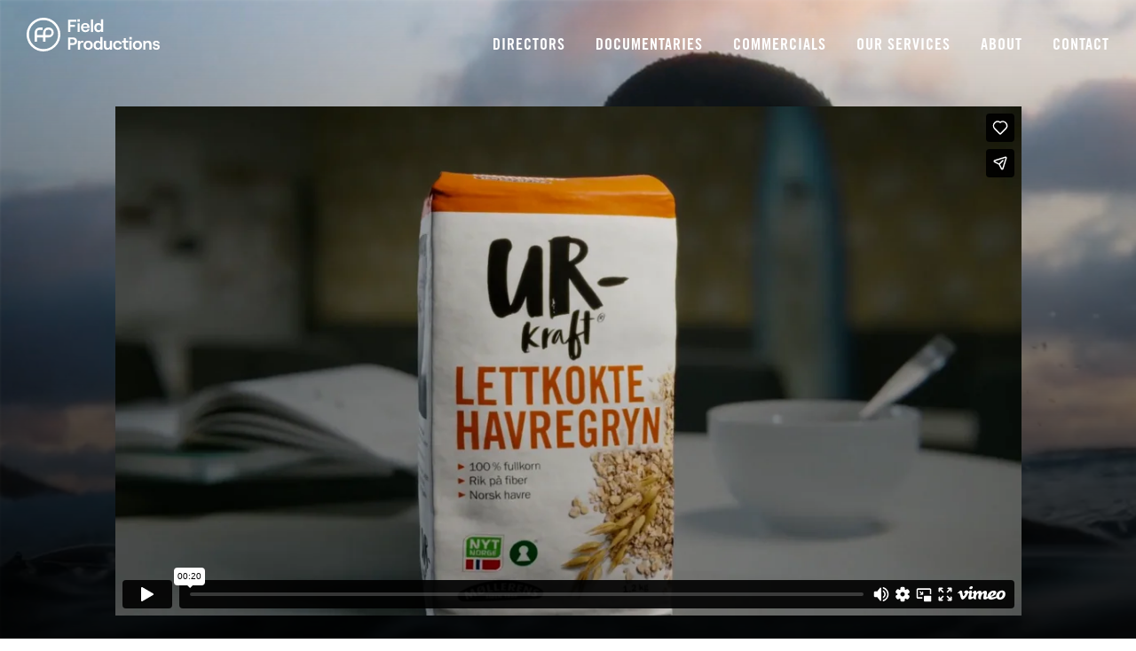

--- FILE ---
content_type: text/html; charset=UTF-8
request_url: https://fieldproductions.com/cinema/naering-til-nye-opplevelser-2/
body_size: 7409
content:



<!doctype html>
<html class="no-js" lang="en">
<head>
	<meta charset="utf-8">
	<meta name="viewport" content="width=device-width, initial-scale=1.0">
	<title>Field Productions |   Næring til nye opplevelser</title>
	
	<!-- Favicon and App Icons -->
	<link rel="apple-touch-icon" sizes="57x57" href="https://fieldproductions.com/wp-content/themes/field-productions-2021/apple-icon-57x57.png">
	<link rel="apple-touch-icon" sizes="60x60" href="https://fieldproductions.com/wp-content/themes/field-productions-2021/apple-icon-60x60.png">
	<link rel="apple-touch-icon" sizes="72x72" href="https://fieldproductions.com/wp-content/themes/field-productions-2021/apple-icon-72x72.png">
	<link rel="apple-touch-icon" sizes="76x76" href="https://fieldproductions.com/wp-content/themes/field-productions-2021/apple-icon-76x76.png">
	<link rel="apple-touch-icon" sizes="114x114" href="https://fieldproductions.com/wp-content/themes/field-productions-2021/apple-icon-114x114.png">
	<link rel="apple-touch-icon" sizes="120x120" href="https://fieldproductions.com/wp-content/themes/field-productions-2021/apple-icon-120x120.png">
	<link rel="apple-touch-icon" sizes="144x144" href="https://fieldproductions.com/wp-content/themes/field-productions-2021/apple-icon-144x144.png">
	<link rel="apple-touch-icon" sizes="152x152" href="https://fieldproductions.com/wp-content/themes/field-productions-2021/apple-icon-152x152.png">
	<link rel="apple-touch-icon" sizes="180x180" href="https://fieldproductions.com/wp-content/themes/field-productions-2021/apple-icon-180x180.png">
	<link rel="icon" type="image/png" sizes="32x32" href="https://fieldproductions.com/wp-content/themes/field-productions-2021/favicon-32x32.png">
	<link rel="icon" type="image/png" sizes="96x96" href="https://fieldproductions.com/wp-content/themes/field-productions-2021/favicon-96x96.png">
	<link rel="icon" type="image/png" sizes="16x16" href="https://fieldproductions.com/wp-content/themes/field-productions-2021/favicon-16x16.png">
	<link rel="manifest" href="https://fieldproductions.com/wp-content/themes/field-productions-2021/manifest.json">
	<meta name="msapplication-TileColor" content="#ffffff">
	<meta name="msapplication-TileImage" content="https://fieldproductions.com/wp-content/themes/field-productions-2021/ms-icon-144x144.png">
	<meta name="theme-color" content="#ffffff">
	
	<!-- CSS Files -->
	<link rel="preload" href="https://fieldproductions.com/wp-content/themes/field-productions-2021/css/foundation.css" as="style">
	<link rel="preload" href="https://fieldproductions.com/wp-content/themes/field-productions-2021/css/custom.css" as="style">
	<link rel="stylesheet" href="https://fieldproductions.com/wp-content/themes/field-productions-2021/css/foundation.css">
	<link rel="stylesheet" href="https://fieldproductions.com/wp-content/themes/field-productions-2021/css/custom.css">
	<link rel="stylesheet" href="https://fieldproductions.com/wp-content/themes/field-productions-2021/fonts/fonts.css">
	<link rel="stylesheet" href="https://fieldproductions.com/wp-content/themes/field-productions-2021/css/swiper.css">
	
	<!-- VideoJS CSS & JS -->
	<link rel="stylesheet" href="https://vjs.zencdn.net/4.12/video-js.css">
	
	<!-- IE-specific scripts and styles -->
	<!--[if IE]>
		<link rel="stylesheet" type="text/css" href="https://fieldproductions.com/wp-content/themes/field-productions-2021/css/ie9.css">
	<![endif]-->
	
	<!--[if lt IE 9]>
		<script src="https://cdnjs.cloudflare.com/ajax/libs/html5shiv/3.6.2/html5shiv.js"></script>
		<script src="https://s3.amazonaws.com/nwapi/nwmatcher/nwmatcher-1.2.5-min.js"></script>
		<script src="https://html5base.googlecode.com/svn-history/r38/trunk/js/selectivizr-1.0.3b.js"></script>
		<script src="https://cdnjs.cloudflare.com/ajax/libs/respond.js/1.1.0/respond.min.js"></script>
	<![endif]-->
	
	<!-- Critical Scripts -->
	<script src="https://fieldproductions.com/wp-content/themes/field-productions-2021/js/vendor/modernizr.js"></script>
	<script src="https://vjs.zencdn.net/4.12/video.js" defer></script>
    
    <meta name='robots' content='max-image-preview:large' />
<script type="text/javascript">
window._wpemojiSettings = {"baseUrl":"https:\/\/s.w.org\/images\/core\/emoji\/14.0.0\/72x72\/","ext":".png","svgUrl":"https:\/\/s.w.org\/images\/core\/emoji\/14.0.0\/svg\/","svgExt":".svg","source":{"concatemoji":"https:\/\/fieldproductions.com\/wp-includes\/js\/wp-emoji-release.min.js?ver=6.1.9"}};
/*! This file is auto-generated */
!function(e,a,t){var n,r,o,i=a.createElement("canvas"),p=i.getContext&&i.getContext("2d");function s(e,t){var a=String.fromCharCode,e=(p.clearRect(0,0,i.width,i.height),p.fillText(a.apply(this,e),0,0),i.toDataURL());return p.clearRect(0,0,i.width,i.height),p.fillText(a.apply(this,t),0,0),e===i.toDataURL()}function c(e){var t=a.createElement("script");t.src=e,t.defer=t.type="text/javascript",a.getElementsByTagName("head")[0].appendChild(t)}for(o=Array("flag","emoji"),t.supports={everything:!0,everythingExceptFlag:!0},r=0;r<o.length;r++)t.supports[o[r]]=function(e){if(p&&p.fillText)switch(p.textBaseline="top",p.font="600 32px Arial",e){case"flag":return s([127987,65039,8205,9895,65039],[127987,65039,8203,9895,65039])?!1:!s([55356,56826,55356,56819],[55356,56826,8203,55356,56819])&&!s([55356,57332,56128,56423,56128,56418,56128,56421,56128,56430,56128,56423,56128,56447],[55356,57332,8203,56128,56423,8203,56128,56418,8203,56128,56421,8203,56128,56430,8203,56128,56423,8203,56128,56447]);case"emoji":return!s([129777,127995,8205,129778,127999],[129777,127995,8203,129778,127999])}return!1}(o[r]),t.supports.everything=t.supports.everything&&t.supports[o[r]],"flag"!==o[r]&&(t.supports.everythingExceptFlag=t.supports.everythingExceptFlag&&t.supports[o[r]]);t.supports.everythingExceptFlag=t.supports.everythingExceptFlag&&!t.supports.flag,t.DOMReady=!1,t.readyCallback=function(){t.DOMReady=!0},t.supports.everything||(n=function(){t.readyCallback()},a.addEventListener?(a.addEventListener("DOMContentLoaded",n,!1),e.addEventListener("load",n,!1)):(e.attachEvent("onload",n),a.attachEvent("onreadystatechange",function(){"complete"===a.readyState&&t.readyCallback()})),(e=t.source||{}).concatemoji?c(e.concatemoji):e.wpemoji&&e.twemoji&&(c(e.twemoji),c(e.wpemoji)))}(window,document,window._wpemojiSettings);
</script>
<style type="text/css">
img.wp-smiley,
img.emoji {
	display: inline !important;
	border: none !important;
	box-shadow: none !important;
	height: 1em !important;
	width: 1em !important;
	margin: 0 0.07em !important;
	vertical-align: -0.1em !important;
	background: none !important;
	padding: 0 !important;
}
</style>
	<link rel='stylesheet' id='sbi_styles-css' href='https://fieldproductions.com/wp-content/plugins/instagram-feed/css/sbi-styles.min.css?ver=6.6.1' type='text/css' media='all' />
<link rel='stylesheet' id='wp-block-library-css' href='https://fieldproductions.com/wp-includes/css/dist/block-library/style.min.css?ver=6.1.9' type='text/css' media='all' />
<link rel='stylesheet' id='classic-theme-styles-css' href='https://fieldproductions.com/wp-includes/css/classic-themes.min.css?ver=1' type='text/css' media='all' />
<style id='global-styles-inline-css' type='text/css'>
body{--wp--preset--color--black: #000000;--wp--preset--color--cyan-bluish-gray: #abb8c3;--wp--preset--color--white: #ffffff;--wp--preset--color--pale-pink: #f78da7;--wp--preset--color--vivid-red: #cf2e2e;--wp--preset--color--luminous-vivid-orange: #ff6900;--wp--preset--color--luminous-vivid-amber: #fcb900;--wp--preset--color--light-green-cyan: #7bdcb5;--wp--preset--color--vivid-green-cyan: #00d084;--wp--preset--color--pale-cyan-blue: #8ed1fc;--wp--preset--color--vivid-cyan-blue: #0693e3;--wp--preset--color--vivid-purple: #9b51e0;--wp--preset--gradient--vivid-cyan-blue-to-vivid-purple: linear-gradient(135deg,rgba(6,147,227,1) 0%,rgb(155,81,224) 100%);--wp--preset--gradient--light-green-cyan-to-vivid-green-cyan: linear-gradient(135deg,rgb(122,220,180) 0%,rgb(0,208,130) 100%);--wp--preset--gradient--luminous-vivid-amber-to-luminous-vivid-orange: linear-gradient(135deg,rgba(252,185,0,1) 0%,rgba(255,105,0,1) 100%);--wp--preset--gradient--luminous-vivid-orange-to-vivid-red: linear-gradient(135deg,rgba(255,105,0,1) 0%,rgb(207,46,46) 100%);--wp--preset--gradient--very-light-gray-to-cyan-bluish-gray: linear-gradient(135deg,rgb(238,238,238) 0%,rgb(169,184,195) 100%);--wp--preset--gradient--cool-to-warm-spectrum: linear-gradient(135deg,rgb(74,234,220) 0%,rgb(151,120,209) 20%,rgb(207,42,186) 40%,rgb(238,44,130) 60%,rgb(251,105,98) 80%,rgb(254,248,76) 100%);--wp--preset--gradient--blush-light-purple: linear-gradient(135deg,rgb(255,206,236) 0%,rgb(152,150,240) 100%);--wp--preset--gradient--blush-bordeaux: linear-gradient(135deg,rgb(254,205,165) 0%,rgb(254,45,45) 50%,rgb(107,0,62) 100%);--wp--preset--gradient--luminous-dusk: linear-gradient(135deg,rgb(255,203,112) 0%,rgb(199,81,192) 50%,rgb(65,88,208) 100%);--wp--preset--gradient--pale-ocean: linear-gradient(135deg,rgb(255,245,203) 0%,rgb(182,227,212) 50%,rgb(51,167,181) 100%);--wp--preset--gradient--electric-grass: linear-gradient(135deg,rgb(202,248,128) 0%,rgb(113,206,126) 100%);--wp--preset--gradient--midnight: linear-gradient(135deg,rgb(2,3,129) 0%,rgb(40,116,252) 100%);--wp--preset--duotone--dark-grayscale: url('#wp-duotone-dark-grayscale');--wp--preset--duotone--grayscale: url('#wp-duotone-grayscale');--wp--preset--duotone--purple-yellow: url('#wp-duotone-purple-yellow');--wp--preset--duotone--blue-red: url('#wp-duotone-blue-red');--wp--preset--duotone--midnight: url('#wp-duotone-midnight');--wp--preset--duotone--magenta-yellow: url('#wp-duotone-magenta-yellow');--wp--preset--duotone--purple-green: url('#wp-duotone-purple-green');--wp--preset--duotone--blue-orange: url('#wp-duotone-blue-orange');--wp--preset--font-size--small: 13px;--wp--preset--font-size--medium: 20px;--wp--preset--font-size--large: 36px;--wp--preset--font-size--x-large: 42px;--wp--preset--spacing--20: 0.44rem;--wp--preset--spacing--30: 0.67rem;--wp--preset--spacing--40: 1rem;--wp--preset--spacing--50: 1.5rem;--wp--preset--spacing--60: 2.25rem;--wp--preset--spacing--70: 3.38rem;--wp--preset--spacing--80: 5.06rem;}:where(.is-layout-flex){gap: 0.5em;}body .is-layout-flow > .alignleft{float: left;margin-inline-start: 0;margin-inline-end: 2em;}body .is-layout-flow > .alignright{float: right;margin-inline-start: 2em;margin-inline-end: 0;}body .is-layout-flow > .aligncenter{margin-left: auto !important;margin-right: auto !important;}body .is-layout-constrained > .alignleft{float: left;margin-inline-start: 0;margin-inline-end: 2em;}body .is-layout-constrained > .alignright{float: right;margin-inline-start: 2em;margin-inline-end: 0;}body .is-layout-constrained > .aligncenter{margin-left: auto !important;margin-right: auto !important;}body .is-layout-constrained > :where(:not(.alignleft):not(.alignright):not(.alignfull)){max-width: var(--wp--style--global--content-size);margin-left: auto !important;margin-right: auto !important;}body .is-layout-constrained > .alignwide{max-width: var(--wp--style--global--wide-size);}body .is-layout-flex{display: flex;}body .is-layout-flex{flex-wrap: wrap;align-items: center;}body .is-layout-flex > *{margin: 0;}:where(.wp-block-columns.is-layout-flex){gap: 2em;}.has-black-color{color: var(--wp--preset--color--black) !important;}.has-cyan-bluish-gray-color{color: var(--wp--preset--color--cyan-bluish-gray) !important;}.has-white-color{color: var(--wp--preset--color--white) !important;}.has-pale-pink-color{color: var(--wp--preset--color--pale-pink) !important;}.has-vivid-red-color{color: var(--wp--preset--color--vivid-red) !important;}.has-luminous-vivid-orange-color{color: var(--wp--preset--color--luminous-vivid-orange) !important;}.has-luminous-vivid-amber-color{color: var(--wp--preset--color--luminous-vivid-amber) !important;}.has-light-green-cyan-color{color: var(--wp--preset--color--light-green-cyan) !important;}.has-vivid-green-cyan-color{color: var(--wp--preset--color--vivid-green-cyan) !important;}.has-pale-cyan-blue-color{color: var(--wp--preset--color--pale-cyan-blue) !important;}.has-vivid-cyan-blue-color{color: var(--wp--preset--color--vivid-cyan-blue) !important;}.has-vivid-purple-color{color: var(--wp--preset--color--vivid-purple) !important;}.has-black-background-color{background-color: var(--wp--preset--color--black) !important;}.has-cyan-bluish-gray-background-color{background-color: var(--wp--preset--color--cyan-bluish-gray) !important;}.has-white-background-color{background-color: var(--wp--preset--color--white) !important;}.has-pale-pink-background-color{background-color: var(--wp--preset--color--pale-pink) !important;}.has-vivid-red-background-color{background-color: var(--wp--preset--color--vivid-red) !important;}.has-luminous-vivid-orange-background-color{background-color: var(--wp--preset--color--luminous-vivid-orange) !important;}.has-luminous-vivid-amber-background-color{background-color: var(--wp--preset--color--luminous-vivid-amber) !important;}.has-light-green-cyan-background-color{background-color: var(--wp--preset--color--light-green-cyan) !important;}.has-vivid-green-cyan-background-color{background-color: var(--wp--preset--color--vivid-green-cyan) !important;}.has-pale-cyan-blue-background-color{background-color: var(--wp--preset--color--pale-cyan-blue) !important;}.has-vivid-cyan-blue-background-color{background-color: var(--wp--preset--color--vivid-cyan-blue) !important;}.has-vivid-purple-background-color{background-color: var(--wp--preset--color--vivid-purple) !important;}.has-black-border-color{border-color: var(--wp--preset--color--black) !important;}.has-cyan-bluish-gray-border-color{border-color: var(--wp--preset--color--cyan-bluish-gray) !important;}.has-white-border-color{border-color: var(--wp--preset--color--white) !important;}.has-pale-pink-border-color{border-color: var(--wp--preset--color--pale-pink) !important;}.has-vivid-red-border-color{border-color: var(--wp--preset--color--vivid-red) !important;}.has-luminous-vivid-orange-border-color{border-color: var(--wp--preset--color--luminous-vivid-orange) !important;}.has-luminous-vivid-amber-border-color{border-color: var(--wp--preset--color--luminous-vivid-amber) !important;}.has-light-green-cyan-border-color{border-color: var(--wp--preset--color--light-green-cyan) !important;}.has-vivid-green-cyan-border-color{border-color: var(--wp--preset--color--vivid-green-cyan) !important;}.has-pale-cyan-blue-border-color{border-color: var(--wp--preset--color--pale-cyan-blue) !important;}.has-vivid-cyan-blue-border-color{border-color: var(--wp--preset--color--vivid-cyan-blue) !important;}.has-vivid-purple-border-color{border-color: var(--wp--preset--color--vivid-purple) !important;}.has-vivid-cyan-blue-to-vivid-purple-gradient-background{background: var(--wp--preset--gradient--vivid-cyan-blue-to-vivid-purple) !important;}.has-light-green-cyan-to-vivid-green-cyan-gradient-background{background: var(--wp--preset--gradient--light-green-cyan-to-vivid-green-cyan) !important;}.has-luminous-vivid-amber-to-luminous-vivid-orange-gradient-background{background: var(--wp--preset--gradient--luminous-vivid-amber-to-luminous-vivid-orange) !important;}.has-luminous-vivid-orange-to-vivid-red-gradient-background{background: var(--wp--preset--gradient--luminous-vivid-orange-to-vivid-red) !important;}.has-very-light-gray-to-cyan-bluish-gray-gradient-background{background: var(--wp--preset--gradient--very-light-gray-to-cyan-bluish-gray) !important;}.has-cool-to-warm-spectrum-gradient-background{background: var(--wp--preset--gradient--cool-to-warm-spectrum) !important;}.has-blush-light-purple-gradient-background{background: var(--wp--preset--gradient--blush-light-purple) !important;}.has-blush-bordeaux-gradient-background{background: var(--wp--preset--gradient--blush-bordeaux) !important;}.has-luminous-dusk-gradient-background{background: var(--wp--preset--gradient--luminous-dusk) !important;}.has-pale-ocean-gradient-background{background: var(--wp--preset--gradient--pale-ocean) !important;}.has-electric-grass-gradient-background{background: var(--wp--preset--gradient--electric-grass) !important;}.has-midnight-gradient-background{background: var(--wp--preset--gradient--midnight) !important;}.has-small-font-size{font-size: var(--wp--preset--font-size--small) !important;}.has-medium-font-size{font-size: var(--wp--preset--font-size--medium) !important;}.has-large-font-size{font-size: var(--wp--preset--font-size--large) !important;}.has-x-large-font-size{font-size: var(--wp--preset--font-size--x-large) !important;}
.wp-block-navigation a:where(:not(.wp-element-button)){color: inherit;}
:where(.wp-block-columns.is-layout-flex){gap: 2em;}
.wp-block-pullquote{font-size: 1.5em;line-height: 1.6;}
</style>
<script type='text/javascript' src='https://fieldproductions.com/wp-includes/js/jquery/jquery.min.js?ver=3.6.1' id='jquery-core-js'></script>
<script type='text/javascript' src='https://fieldproductions.com/wp-includes/js/jquery/jquery-migrate.min.js?ver=3.3.2' id='jquery-migrate-js'></script>
<script type='text/javascript' id='sbi_scripts-js-extra'>
/* <![CDATA[ */
var sb_instagram_js_options = {"font_method":"svg","resized_url":"https:\/\/fieldproductions.com\/wp-content\/uploads\/sb-instagram-feed-images\/","placeholder":"https:\/\/fieldproductions.com\/wp-content\/plugins\/instagram-feed\/img\/placeholder.png","ajax_url":"https:\/\/fieldproductions.com\/wp-admin\/admin-ajax.php"};
/* ]]> */
</script>
<script type='text/javascript' src='https://fieldproductions.com/wp-content/plugins/instagram-feed/js/sbi-scripts.min.js?ver=6.6.1' id='sbi_scripts-js'></script>
<link rel="https://api.w.org/" href="https://fieldproductions.com/wp-json/" /><link rel="EditURI" type="application/rsd+xml" title="RSD" href="https://fieldproductions.com/xmlrpc.php?rsd" />
<link rel="wlwmanifest" type="application/wlwmanifest+xml" href="https://fieldproductions.com/wp-includes/wlwmanifest.xml" />
<meta name="generator" content="WordPress 6.1.9" />
<link rel="canonical" href="https://fieldproductions.com/cinema/naering-til-nye-opplevelser-2/" />
<link rel='shortlink' href='https://fieldproductions.com/?p=4289' />
<link rel="alternate" type="application/json+oembed" href="https://fieldproductions.com/wp-json/oembed/1.0/embed?url=https%3A%2F%2Ffieldproductions.com%2Fcinema%2Fnaering-til-nye-opplevelser-2%2F" />
<link rel="alternate" type="text/xml+oembed" href="https://fieldproductions.com/wp-json/oembed/1.0/embed?url=https%3A%2F%2Ffieldproductions.com%2Fcinema%2Fnaering-til-nye-opplevelser-2%2F&#038;format=xml" />
</head>
<body class="cinema-template-default single single-cinema postid-4289">
	<header class="main-header">
		<div class="contact-modal">
			<div class="align-container">
				<div class="align">
					<div class="row padding-small"> 
						<div class="large-3 medium-3 small-3 columns hide-for-small">
							<h2>LET'S CONNECT</h2>
							<p>We would love to connect with you. If you have any questions, looking for work, or just want to talk, drop us a line or call!</p>
							<br>
							<a href="https://facebook.com/fieldproductions" target="_blank" rel="noopener">Facebook</a><br>
							<a href="https://www.instagram.com/fieldprod/" target="_blank" rel="noopener">Instagram</a><br>
							<a href="https://twitter.com/fieldprod" target="_blank" rel="noopener">Twitter</a><br>
						</div>
						
						<div class="large-offset-1 large-3 medium-3 small-3 columns end">
							<p>
								<strong>Visit us</strong><br>
								Field Productions AS<br>
								Myrens Verksted 1A<br>
								0473 Oslo - Norway<br>
								Org nr: 997928202<br>
							</p>
							<br>
							<p>
								<strong>Call us</strong><br>
								<a href="tel:+4745255711">+47 452 55 711</a>
							</p>
							<p>
								<br>
								<strong>E-mail us</strong><br>
								<a href="mailto:info@fieldproductions.com">info@fieldproductions.com</a><br>
							</p>
						</div>
					</div>
				</div>
			</div>    	    
		</div>
		
		<div class="header-inner">
			<div class="row">
				<div class="large-2 medium-2 small-3 columns main-logo">
					<a href="https://fieldproductions.com">
						<img class="main-logo" src="https://fieldproductions.com/wp-content/themes/field-productions-2021/img/fp.svg" alt="Field Productions logo">
					</a>
				</div>
				
				<div class="large-10 medium-10 small-7 columns">
					<div class="nav-container">
						<div class="large-navigation hide-for-small">
							<ul id="menu-hovedmeny" class="main-menu"><li id="menu-item-4099" class="menu-item menu-item-type-post_type menu-item-object-page menu-item-4099"><a href="https://fieldproductions.com/directors/">Directors</a></li>
<li id="menu-item-3171" class="menu-item menu-item-type-post_type menu-item-object-page menu-item-3171"><a href="https://fieldproductions.com/films/">Documentaries</a></li>
<li id="menu-item-3166" class="menu-item menu-item-type-post_type menu-item-object-page menu-item-3166"><a href="https://fieldproductions.com/work/">Commercials</a></li>
<li id="menu-item-3236" class="menu-item menu-item-type-post_type menu-item-object-page menu-item-3236"><a href="https://fieldproductions.com/services/">Our Services</a></li>
<li id="menu-item-3168" class="menu-item menu-item-type-post_type menu-item-object-page menu-item-3168"><a href="https://fieldproductions.com/about/">About</a></li>
<li id="menu-item-3237" class="menu-item menu-item-type-custom menu-item-object-custom menu-item-3237"><a href="#contact">Contact</a></li>
</ul>						</div>

						<div class="small-navigation show-for-small">
							<div id="toggle-navigation">
								<svg id="svg-bars" class="nav-icon" x="0px" y="0px" width="28px" height="21px" viewBox="0 0 28 21" aria-hidden="true">
									<rect fill="#FFFFFF" width="28" height="3"></rect>
									<rect y="9" fill="#FFFFFF" width="28" height="3"></rect>
									<rect y="18" fill="#FFFFFF" width="28" height="3"></rect>
								</svg>
												
								<svg id="svg-x" x="0px" y="0px" width="21.9px" height="21.9px" viewBox="0 0 21.9 21.9" aria-hidden="true">
									<rect x="-3" y="9.5" transform="matrix(0.7071 -0.7071 0.7071 0.7071 -4.5398 10.9602)" fill="#FFFFFF" width="28" height="3"></rect>
									<rect x="-3" y="9.5" transform="matrix(0.7071 0.7071 -0.7071 0.7071 10.9602 -4.5398)" fill="#FFFFFF" width="28" height="3"></rect>
								</svg>
							</div>
						</div>
					</div>
				</div>
			</div>
		</div>
	</header>
	
	<nav class="main-navigation">
		<div class="navigation-overlay"></div>
		
		<div class="align-container">
			<div class="align">
				<div class="animation-container">
					<ul id="menu-hovedmeny-1" class="mobile-menu"><li class="menu-item menu-item-type-post_type menu-item-object-page menu-item-4099"><a href="https://fieldproductions.com/directors/">Directors</a></li>
<li class="menu-item menu-item-type-post_type menu-item-object-page menu-item-3171"><a href="https://fieldproductions.com/films/">Documentaries</a></li>
<li class="menu-item menu-item-type-post_type menu-item-object-page menu-item-3166"><a href="https://fieldproductions.com/work/">Commercials</a></li>
<li class="menu-item menu-item-type-post_type menu-item-object-page menu-item-3236"><a href="https://fieldproductions.com/services/">Our Services</a></li>
<li class="menu-item menu-item-type-post_type menu-item-object-page menu-item-3168"><a href="https://fieldproductions.com/about/">About</a></li>
<li class="menu-item menu-item-type-custom menu-item-object-custom menu-item-3237"><a href="#contact">Contact</a></li>
</ul>					<div class="navigation-contact-info">
						<p style="color: white; font-size: 14px; margin-top: 10px;">
							<span>Sandakerveien 24C – A1, 0473 Oslo</span><br>
							<a style="color: white;" href="tel:+4745255711">+47 452 55 711</a><br>
							<a style="color: white;" href="mailto:info@fieldproductions.com">info@fieldproductions.com</a><br>
						</p>
					</div>
				</div>
			</div>
		</div>
	</nav>
	
	<div class="main-content">    
        
        
    <section class="hero-unit has-player overlay-active" style="background-image:url(https://fieldproductions.com/wp-content/uploads/2021/11/Skjermbilde-2021-11-19-kl.-16.02.16.png);">
				
		<div class="hero-video-overlay">
			
			<div class="hero-video-width">
			<div class="hero-video-container">
				
									
					<iframe src='https://player.vimeo.com/video/619278383?title=0&amp;byline=0&amp;portrait=0' frameborder='0' webkitAllowFullScreen mozallowfullscreen allowFullScreen></iframe>
							
									
				
				
			</div>
			
			</div>
			
		</div>
			    
	</section>
    
    <section class="work-single-container row padding-small">
	        
	    <div class="large-8 medium-8 small-12 large-centered medium-centered columns end">
		    
		    <h2 style="text-align: center;">Næring til nye opplevelser</h2>
		    <p class="utdrag centered">Commercial</p>
		    <p class="work-copy"><p>Director: Matias Myklebust<br />
Agency: Pulse Communications<br />
Client: Møllerens</p>
</p>
		    		    
	    </div>
	    
	    
	    
    </section>
    
    
            
    
    <section class="work-container row">
	    
	    <div class="large-12 columns">
		    
		    <a href="/work"><h2 class="section-title centered">More videos</h2></a>
		    
		    
	    </div>
		<div class="large-12 columns">
			<section id="grid-container" class="row">

							<div class="large-6 medium-6 small-12 columns grid-entry">
				    <a href="https://fieldproductions.com/cinema/k-for-kjetil/">
					<img src="https://fieldproductions.com/wp-content/uploads/2022/03/kjetil_fragrade_v3.00_00_01_02.Still001-690x440.jpg" class="attachment-frontgrid-l size-frontgrid-l wp-post-image" alt="" decoding="async" loading="lazy" srcset="https://fieldproductions.com/wp-content/uploads/2022/03/kjetil_fragrade_v3.00_00_01_02.Still001-690x440.jpg 690w, https://fieldproductions.com/wp-content/uploads/2022/03/kjetil_fragrade_v3.00_00_01_02.Still001-345x220.jpg 345w" sizes="(max-width: 690px) 100vw, 690px" />				    <div class="grid-entry-content">
					    <div class="vertical-align-table">
						    <div class="vertical-align">
						    	<h2 class="grid-entry-title">K for Kjetil</h3>
								<p class="grid-entry-standfirst">Commercial</p>
						    </div>
					    </div>
				    </div>
				    </a>
				</div>
						
			
							<div class="large-6 medium-6 small-12 columns grid-entry">
				    <a href="https://fieldproductions.com/cinema/livet-pa-kanten/">
					<img src="https://fieldproductions.com/wp-content/uploads/2021/11/Skjermbilde-2021-11-19-kl.-15.56.11-690x440.png" class="attachment-frontgrid-l size-frontgrid-l wp-post-image" alt="" decoding="async" loading="lazy" srcset="https://fieldproductions.com/wp-content/uploads/2021/11/Skjermbilde-2021-11-19-kl.-15.56.11-690x440.png 690w, https://fieldproductions.com/wp-content/uploads/2021/11/Skjermbilde-2021-11-19-kl.-15.56.11-345x220.png 345w" sizes="(max-width: 690px) 100vw, 690px" />				    <div class="grid-entry-content">
					    <div class="vertical-align-table">
						    <div class="vertical-align">
						    	<h2 class="grid-entry-title">Livet på kanten</h3>
								<p class="grid-entry-standfirst">TV Series</p>
						    </div>
					    </div>
				    </div>
				    </a>
				</div>
						
							

			
			</section>
		</div>
	
	    
	    
    </section>


<footer class="main-footer row">
		<div class="large-12 columns">
			<ul class="footer-links">
				<li><a href="https://facebook.com/fieldproductions" target="_blank" rel="noopener">Facebook</a></li>
				<li><a href="https://instagram.com/fieldprod" target="_blank" rel="noopener">Instagram</a></li>
			</ul>
		</div>
		
		<div class="large-12 columns">
			<a href="/">
				<img class="footer-emblem" src="https://fieldproductions.com/wp-content/themes/field-productions-2021/img/fpemblem.svg" alt="Field Productions Logo"/>
			</a>
			<p class="footer-copyright">&copy; 2026 Field Productions - All rights reserved</p>
		</div>
	</footer>
	</div>
	
	<!-- Google Analytics -->
	<script>
		window.ga=window.ga||function(){(ga.q=ga.q||[]).push(arguments)};ga.l=+new Date;
		ga('create', 'UA-26576450-1', 'auto');
		ga('send', 'pageview');
	</script>
	<script async src="https://www.google-analytics.com/analytics.js"></script>
	
	<!-- Load scripts -->
	<script src="https://ajax.googleapis.com/ajax/libs/jquery/2.1.3/jquery.min.js"></script>
	
	<script defer src="https://fieldproductions.com/wp-content/themes/field-productions-2021/js/vendor/imagesloaded.js"></script>
	<script defer src="https://fieldproductions.com/wp-content/themes/field-productions-2021/js/vendor/isotope.js"></script>
	<script defer src="https://fieldproductions.com/wp-content/themes/field-productions-2021/js/vendor/packery-mode.js"></script>
	<script defer src="https://fieldproductions.com/wp-content/themes/field-productions-2021/js/foundation.min.js"></script>
	<script defer src="https://fieldproductions.com/wp-content/themes/field-productions-2021/js/vendor/swiper.jquery.min.js"></script>
	<script defer src="https://fieldproductions.com/wp-content/themes/field-productions-2021/js/main.js"></script>
  </body>
</html>

--- FILE ---
content_type: text/html; charset=UTF-8
request_url: https://player.vimeo.com/video/619278383?title=0&byline=0&portrait=0
body_size: 6426
content:
<!DOCTYPE html>
<html lang="en">
<head>
  <meta charset="utf-8">
  <meta name="viewport" content="width=device-width,initial-scale=1,user-scalable=yes">
  
  <link rel="canonical" href="https://player.vimeo.com/video/619278383">
  <meta name="googlebot" content="noindex,indexifembedded">
  
  
  <title>Urkraft - Magnus Mongstad - Matias Myklebust on Vimeo</title>
  <style>
      body, html, .player, .fallback {
          overflow: hidden;
          width: 100%;
          height: 100%;
          margin: 0;
          padding: 0;
      }
      .fallback {
          
              background-color: transparent;
          
      }
      .player.loading { opacity: 0; }
      .fallback iframe {
          position: fixed;
          left: 0;
          top: 0;
          width: 100%;
          height: 100%;
      }
  </style>
  <link rel="modulepreload" href="https://f.vimeocdn.com/p/4.46.25/js/player.module.js" crossorigin="anonymous">
  <link rel="modulepreload" href="https://f.vimeocdn.com/p/4.46.25/js/vendor.module.js" crossorigin="anonymous">
  <link rel="preload" href="https://f.vimeocdn.com/p/4.46.25/css/player.css" as="style">
</head>

<body>


<div class="vp-placeholder">
    <style>
        .vp-placeholder,
        .vp-placeholder-thumb,
        .vp-placeholder-thumb::before,
        .vp-placeholder-thumb::after {
            position: absolute;
            top: 0;
            bottom: 0;
            left: 0;
            right: 0;
        }
        .vp-placeholder {
            visibility: hidden;
            width: 100%;
            max-height: 100%;
            height: calc(1080 / 1920 * 100vw);
            max-width: calc(1920 / 1080 * 100vh);
            margin: auto;
        }
        .vp-placeholder-carousel {
            display: none;
            background-color: #000;
            position: absolute;
            left: 0;
            right: 0;
            bottom: -60px;
            height: 60px;
        }
    </style>

    

    
        <style>
            .vp-placeholder-thumb {
                overflow: hidden;
                width: 100%;
                max-height: 100%;
                margin: auto;
            }
            .vp-placeholder-thumb::before,
            .vp-placeholder-thumb::after {
                content: "";
                display: block;
                filter: blur(7px);
                margin: 0;
                background: url(https://i.vimeocdn.com/video/1261502857-ade826b6c34a45247d22afeee0204bafa397c425f1eb2e788?mw=80&q=85) 50% 50% / contain no-repeat;
            }
            .vp-placeholder-thumb::before {
                 
                margin: -30px;
            }
        </style>
    

    <div class="vp-placeholder-thumb"></div>
    <div class="vp-placeholder-carousel"></div>
    <script>function placeholderInit(t,h,d,s,n,o){var i=t.querySelector(".vp-placeholder"),v=t.querySelector(".vp-placeholder-thumb");if(h){var p=function(){try{return window.self!==window.top}catch(a){return!0}}(),w=200,y=415,r=60;if(!p&&window.innerWidth>=w&&window.innerWidth<y){i.style.bottom=r+"px",i.style.maxHeight="calc(100vh - "+r+"px)",i.style.maxWidth="calc("+n+" / "+o+" * (100vh - "+r+"px))";var f=t.querySelector(".vp-placeholder-carousel");f.style.display="block"}}if(d){var e=new Image;e.onload=function(){var a=n/o,c=e.width/e.height;if(c<=.95*a||c>=1.05*a){var l=i.getBoundingClientRect(),g=l.right-l.left,b=l.bottom-l.top,m=window.innerWidth/g*100,x=window.innerHeight/b*100;v.style.height="calc("+e.height+" / "+e.width+" * "+m+"vw)",v.style.maxWidth="calc("+e.width+" / "+e.height+" * "+x+"vh)"}i.style.visibility="visible"},e.src=s}else i.style.visibility="visible"}
</script>
    <script>placeholderInit(document,  false ,  true , "https://i.vimeocdn.com/video/1261502857-ade826b6c34a45247d22afeee0204bafa397c425f1eb2e788?mw=80\u0026q=85",  1920 ,  1080 );</script>
</div>

<div id="player" class="player"></div>
<script>window.playerConfig = {"cdn_url":"https://f.vimeocdn.com","vimeo_api_url":"api.vimeo.com","request":{"files":{"dash":{"cdns":{"akfire_interconnect_quic":{"avc_url":"https://vod-adaptive-ak.vimeocdn.com/exp=1769293909~acl=%2F328885ff-88ef-4ba7-8c21-81c281e4febb%2Fpsid%3D5ede7ab267b69a44bc64c706d379972021ca1022884b18e5c093be16b874901b%2F%2A~hmac=e1693e72dd0430f23c1c058501d18d451112d2af7f08326f714e8928fd05bbf0/328885ff-88ef-4ba7-8c21-81c281e4febb/psid=5ede7ab267b69a44bc64c706d379972021ca1022884b18e5c093be16b874901b/v2/playlist/av/primary/prot/cXNyPTE/playlist.json?omit=av1-hevc\u0026pathsig=8c953e4f~2sWWt5xgmimO48lLCMO5veyg1JTN3KxvHPemFZAnDKQ\u0026qsr=1\u0026r=dXM%3D\u0026rh=3qJj3V","origin":"gcs","url":"https://vod-adaptive-ak.vimeocdn.com/exp=1769293909~acl=%2F328885ff-88ef-4ba7-8c21-81c281e4febb%2Fpsid%3D5ede7ab267b69a44bc64c706d379972021ca1022884b18e5c093be16b874901b%2F%2A~hmac=e1693e72dd0430f23c1c058501d18d451112d2af7f08326f714e8928fd05bbf0/328885ff-88ef-4ba7-8c21-81c281e4febb/psid=5ede7ab267b69a44bc64c706d379972021ca1022884b18e5c093be16b874901b/v2/playlist/av/primary/prot/cXNyPTE/playlist.json?pathsig=8c953e4f~2sWWt5xgmimO48lLCMO5veyg1JTN3KxvHPemFZAnDKQ\u0026qsr=1\u0026r=dXM%3D\u0026rh=3qJj3V"},"fastly_skyfire":{"avc_url":"https://skyfire.vimeocdn.com/1769293909-0xd7b9be6f48d6ff115b23e672a5dc4608c908e7a3/328885ff-88ef-4ba7-8c21-81c281e4febb/psid=5ede7ab267b69a44bc64c706d379972021ca1022884b18e5c093be16b874901b/v2/playlist/av/primary/prot/cXNyPTE/playlist.json?omit=av1-hevc\u0026pathsig=8c953e4f~2sWWt5xgmimO48lLCMO5veyg1JTN3KxvHPemFZAnDKQ\u0026qsr=1\u0026r=dXM%3D\u0026rh=3qJj3V","origin":"gcs","url":"https://skyfire.vimeocdn.com/1769293909-0xd7b9be6f48d6ff115b23e672a5dc4608c908e7a3/328885ff-88ef-4ba7-8c21-81c281e4febb/psid=5ede7ab267b69a44bc64c706d379972021ca1022884b18e5c093be16b874901b/v2/playlist/av/primary/prot/cXNyPTE/playlist.json?pathsig=8c953e4f~2sWWt5xgmimO48lLCMO5veyg1JTN3KxvHPemFZAnDKQ\u0026qsr=1\u0026r=dXM%3D\u0026rh=3qJj3V"}},"default_cdn":"akfire_interconnect_quic","separate_av":true,"streams":[{"profile":"164","id":"16ce7ca8-4574-430f-b283-838c3f628d66","fps":25,"quality":"360p"},{"profile":"d0b41bac-2bf2-4310-8113-df764d486192","id":"7faa5b45-0eb5-4a2a-8d39-a9fa62ea6487","fps":25,"quality":"240p"},{"profile":"175","id":"8cb25e77-465c-475d-9c07-39a67548fa90","fps":25,"quality":"1080p"},{"profile":"165","id":"c2e70633-14f0-4072-b8cb-f61a002aa8fd","fps":25,"quality":"540p"},{"profile":"174","id":"ef560333-56ca-4012-9de7-37d7bae2d7da","fps":25,"quality":"720p"}],"streams_avc":[{"profile":"174","id":"ef560333-56ca-4012-9de7-37d7bae2d7da","fps":25,"quality":"720p"},{"profile":"164","id":"16ce7ca8-4574-430f-b283-838c3f628d66","fps":25,"quality":"360p"},{"profile":"d0b41bac-2bf2-4310-8113-df764d486192","id":"7faa5b45-0eb5-4a2a-8d39-a9fa62ea6487","fps":25,"quality":"240p"},{"profile":"175","id":"8cb25e77-465c-475d-9c07-39a67548fa90","fps":25,"quality":"1080p"},{"profile":"165","id":"c2e70633-14f0-4072-b8cb-f61a002aa8fd","fps":25,"quality":"540p"}]},"hls":{"cdns":{"akfire_interconnect_quic":{"avc_url":"https://vod-adaptive-ak.vimeocdn.com/exp=1769293909~acl=%2F328885ff-88ef-4ba7-8c21-81c281e4febb%2Fpsid%3D5ede7ab267b69a44bc64c706d379972021ca1022884b18e5c093be16b874901b%2F%2A~hmac=e1693e72dd0430f23c1c058501d18d451112d2af7f08326f714e8928fd05bbf0/328885ff-88ef-4ba7-8c21-81c281e4febb/psid=5ede7ab267b69a44bc64c706d379972021ca1022884b18e5c093be16b874901b/v2/playlist/av/primary/prot/cXNyPTE/playlist.m3u8?omit=av1-hevc-opus\u0026pathsig=8c953e4f~kv-F_ubZvaDt8gFCC7Ae58OLeN-SSg2PrMBQoqFmlsU\u0026qsr=1\u0026r=dXM%3D\u0026rh=3qJj3V\u0026sf=fmp4","origin":"gcs","url":"https://vod-adaptive-ak.vimeocdn.com/exp=1769293909~acl=%2F328885ff-88ef-4ba7-8c21-81c281e4febb%2Fpsid%3D5ede7ab267b69a44bc64c706d379972021ca1022884b18e5c093be16b874901b%2F%2A~hmac=e1693e72dd0430f23c1c058501d18d451112d2af7f08326f714e8928fd05bbf0/328885ff-88ef-4ba7-8c21-81c281e4febb/psid=5ede7ab267b69a44bc64c706d379972021ca1022884b18e5c093be16b874901b/v2/playlist/av/primary/prot/cXNyPTE/playlist.m3u8?omit=opus\u0026pathsig=8c953e4f~kv-F_ubZvaDt8gFCC7Ae58OLeN-SSg2PrMBQoqFmlsU\u0026qsr=1\u0026r=dXM%3D\u0026rh=3qJj3V\u0026sf=fmp4"},"fastly_skyfire":{"avc_url":"https://skyfire.vimeocdn.com/1769293909-0xd7b9be6f48d6ff115b23e672a5dc4608c908e7a3/328885ff-88ef-4ba7-8c21-81c281e4febb/psid=5ede7ab267b69a44bc64c706d379972021ca1022884b18e5c093be16b874901b/v2/playlist/av/primary/prot/cXNyPTE/playlist.m3u8?omit=av1-hevc-opus\u0026pathsig=8c953e4f~kv-F_ubZvaDt8gFCC7Ae58OLeN-SSg2PrMBQoqFmlsU\u0026qsr=1\u0026r=dXM%3D\u0026rh=3qJj3V\u0026sf=fmp4","origin":"gcs","url":"https://skyfire.vimeocdn.com/1769293909-0xd7b9be6f48d6ff115b23e672a5dc4608c908e7a3/328885ff-88ef-4ba7-8c21-81c281e4febb/psid=5ede7ab267b69a44bc64c706d379972021ca1022884b18e5c093be16b874901b/v2/playlist/av/primary/prot/cXNyPTE/playlist.m3u8?omit=opus\u0026pathsig=8c953e4f~kv-F_ubZvaDt8gFCC7Ae58OLeN-SSg2PrMBQoqFmlsU\u0026qsr=1\u0026r=dXM%3D\u0026rh=3qJj3V\u0026sf=fmp4"}},"default_cdn":"akfire_interconnect_quic","separate_av":true}},"file_codecs":{"av1":[],"avc":["ef560333-56ca-4012-9de7-37d7bae2d7da","16ce7ca8-4574-430f-b283-838c3f628d66","7faa5b45-0eb5-4a2a-8d39-a9fa62ea6487","8cb25e77-465c-475d-9c07-39a67548fa90","c2e70633-14f0-4072-b8cb-f61a002aa8fd"],"hevc":{"dvh1":[],"hdr":[],"sdr":[]}},"lang":"en","referrer":"https://fieldproductions.com/cinema/naering-til-nye-opplevelser-2/","cookie_domain":".vimeo.com","signature":"4de79b3095e9c73353c25ccfff241600","timestamp":1769290309,"expires":3600,"thumb_preview":{"url":"https://videoapi-sprites.vimeocdn.com/video-sprites/image/153c55b7-d7ea-4390-bc27-e70f20e59fad.0.jpeg?ClientID=sulu\u0026Expires=1769293909\u0026Signature=92e12373994ad7d86bdd11c4a03f6b635a73c5c3","height":2640,"width":4686,"frame_height":240,"frame_width":426,"columns":11,"frames":120},"currency":"USD","session":"c98eb9d33b75eee76488f7cab93a1566c44ad7d91769290309","cookie":{"volume":1,"quality":null,"hd":0,"captions":null,"transcript":null,"captions_styles":{"color":null,"fontSize":null,"fontFamily":null,"fontOpacity":null,"bgOpacity":null,"windowColor":null,"windowOpacity":null,"bgColor":null,"edgeStyle":null},"audio_language":null,"audio_kind":null,"qoe_survey_vote":0},"build":{"backend":"31e9776","js":"4.46.25"},"urls":{"js":"https://f.vimeocdn.com/p/4.46.25/js/player.js","js_base":"https://f.vimeocdn.com/p/4.46.25/js","js_module":"https://f.vimeocdn.com/p/4.46.25/js/player.module.js","js_vendor_module":"https://f.vimeocdn.com/p/4.46.25/js/vendor.module.js","locales_js":{"de-DE":"https://f.vimeocdn.com/p/4.46.25/js/player.de-DE.js","en":"https://f.vimeocdn.com/p/4.46.25/js/player.js","es":"https://f.vimeocdn.com/p/4.46.25/js/player.es.js","fr-FR":"https://f.vimeocdn.com/p/4.46.25/js/player.fr-FR.js","ja-JP":"https://f.vimeocdn.com/p/4.46.25/js/player.ja-JP.js","ko-KR":"https://f.vimeocdn.com/p/4.46.25/js/player.ko-KR.js","pt-BR":"https://f.vimeocdn.com/p/4.46.25/js/player.pt-BR.js","zh-CN":"https://f.vimeocdn.com/p/4.46.25/js/player.zh-CN.js"},"ambisonics_js":"https://f.vimeocdn.com/p/external/ambisonics.min.js","barebone_js":"https://f.vimeocdn.com/p/4.46.25/js/barebone.js","chromeless_js":"https://f.vimeocdn.com/p/4.46.25/js/chromeless.js","three_js":"https://f.vimeocdn.com/p/external/three.rvimeo.min.js","vuid_js":"https://f.vimeocdn.com/js_opt/modules/utils/vuid.min.js","hive_sdk":"https://f.vimeocdn.com/p/external/hive-sdk.js","hive_interceptor":"https://f.vimeocdn.com/p/external/hive-interceptor.js","proxy":"https://player.vimeo.com/static/proxy.html","css":"https://f.vimeocdn.com/p/4.46.25/css/player.css","chromeless_css":"https://f.vimeocdn.com/p/4.46.25/css/chromeless.css","fresnel":"https://arclight.vimeo.com/add/player-stats","player_telemetry_url":"https://arclight.vimeo.com/player-events","telemetry_base":"https://lensflare.vimeo.com"},"flags":{"plays":1,"dnt":0,"autohide_controls":0,"preload_video":"metadata_on_hover","qoe_survey_forced":0,"ai_widget":0,"ecdn_delta_updates":0,"disable_mms":0,"check_clip_skipping_forward":0},"country":"US","client":{"ip":"18.223.238.123"},"ab_tests":{"cross_origin_texttracks":{"group":"variant","track":false,"data":null}},"atid":"2376878634.1769290309","ai_widget_signature":"0c4ac181f19bab2a1148f55a9bb2a8023a073bc52f6e2106f9e258c736ab44c4_1769293909","config_refresh_url":"https://player.vimeo.com/video/619278383/config/request?atid=2376878634.1769290309\u0026expires=3600\u0026referrer=https%3A%2F%2Ffieldproductions.com%2Fcinema%2Fnaering-til-nye-opplevelser-2%2F\u0026session=c98eb9d33b75eee76488f7cab93a1566c44ad7d91769290309\u0026signature=4de79b3095e9c73353c25ccfff241600\u0026time=1769290309\u0026v=1"},"player_url":"player.vimeo.com","video":{"id":619278383,"title":"Urkraft - Magnus Mongstad - Matias Myklebust","width":1920,"height":1080,"duration":20,"url":"","share_url":"https://vimeo.com/619278383","embed_code":"\u003ciframe title=\"vimeo-player\" src=\"https://player.vimeo.com/video/619278383?h=79ce0536cf\" width=\"640\" height=\"360\" frameborder=\"0\" referrerpolicy=\"strict-origin-when-cross-origin\" allow=\"autoplay; fullscreen; picture-in-picture; clipboard-write; encrypted-media; web-share\"   allowfullscreen\u003e\u003c/iframe\u003e","default_to_hd":0,"privacy":"disable","embed_permission":"public","thumbnail_url":"https://i.vimeocdn.com/video/1261502857-ade826b6c34a45247d22afeee0204bafa397c425f1eb2e788","owner":{"id":993939,"name":"Field Productions","img":"https://i.vimeocdn.com/portrait/2680540_60x60?sig=b9c194fefdd71769ff565f7b5e43049f4b5e58a71001cbace6355ded728a6a56\u0026v=1\u0026region=us","img_2x":"https://i.vimeocdn.com/portrait/2680540_60x60?sig=b9c194fefdd71769ff565f7b5e43049f4b5e58a71001cbace6355ded728a6a56\u0026v=1\u0026region=us","url":"https://vimeo.com/fieldproductions","account_type":"business"},"spatial":0,"live_event":null,"version":{"current":null,"available":[{"id":302062333,"file_id":2872646958,"is_current":true}]},"unlisted_hash":null,"rating":{"id":3},"fps":25,"bypass_token":"eyJ0eXAiOiJKV1QiLCJhbGciOiJIUzI1NiJ9.eyJjbGlwX2lkIjo2MTkyNzgzODMsImV4cCI6MTc2OTI5MzkyMH0.o5urLqep6-RVTF011h3BrMvmWAF8-8h1-6AhlWlZ_7k","channel_layout":"stereo","ai":0,"locale":""},"user":{"id":0,"team_id":0,"team_origin_user_id":0,"account_type":"none","liked":0,"watch_later":0,"owner":0,"mod":0,"logged_in":0,"private_mode_enabled":0,"vimeo_api_client_token":"eyJhbGciOiJIUzI1NiIsInR5cCI6IkpXVCJ9.eyJzZXNzaW9uX2lkIjoiYzk4ZWI5ZDMzYjc1ZWVlNzY0ODhmN2NhYjkzYTE1NjZjNDRhZDdkOTE3NjkyOTAzMDkiLCJleHAiOjE3NjkyOTM5MDksImFwcF9pZCI6MTE4MzU5LCJzY29wZXMiOiJwdWJsaWMgc3RhdHMifQ.MhjdFRBvWnY3mSFPeLyJR_Z_3VgELPIZKv50tF2zd5g"},"view":1,"vimeo_url":"vimeo.com","embed":{"audio_track":"","autoplay":0,"autopause":1,"dnt":0,"editor":0,"keyboard":1,"log_plays":1,"loop":0,"muted":0,"on_site":0,"texttrack":"","transparent":1,"outro":"videos","playsinline":1,"quality":null,"player_id":"","api":null,"app_id":"","color":"00adef","color_one":"000000","color_two":"00adef","color_three":"ffffff","color_four":"000000","context":"embed.main","settings":{"auto_pip":1,"badge":0,"byline":0,"collections":0,"color":0,"force_color_one":0,"force_color_two":0,"force_color_three":0,"force_color_four":0,"embed":1,"fullscreen":1,"like":1,"logo":1,"playbar":1,"portrait":0,"pip":1,"share":1,"spatial_compass":0,"spatial_label":0,"speed":1,"title":0,"volume":1,"watch_later":0,"watch_full_video":1,"controls":1,"airplay":1,"audio_tracks":1,"chapters":1,"chromecast":1,"cc":1,"transcript":1,"quality":1,"play_button_position":0,"ask_ai":0,"skipping_forward":1,"debug_payload_collection_policy":"default"},"create_interactive":{"has_create_interactive":false,"viddata_url":""},"min_quality":null,"max_quality":null,"initial_quality":null,"prefer_mms":1}}</script>
<script>const fullscreenSupported="exitFullscreen"in document||"webkitExitFullscreen"in document||"webkitCancelFullScreen"in document||"mozCancelFullScreen"in document||"msExitFullscreen"in document||"webkitEnterFullScreen"in document.createElement("video");var isIE=checkIE(window.navigator.userAgent),incompatibleBrowser=!fullscreenSupported||isIE;window.noModuleLoading=!1,window.dynamicImportSupported=!1,window.cssLayersSupported=typeof CSSLayerBlockRule<"u",window.isInIFrame=function(){try{return window.self!==window.top}catch(e){return!0}}(),!window.isInIFrame&&/twitter/i.test(navigator.userAgent)&&window.playerConfig.video.url&&(window.location=window.playerConfig.video.url),window.playerConfig.request.lang&&document.documentElement.setAttribute("lang",window.playerConfig.request.lang),window.loadScript=function(e){var n=document.getElementsByTagName("script")[0];n&&n.parentNode?n.parentNode.insertBefore(e,n):document.head.appendChild(e)},window.loadVUID=function(){if(!window.playerConfig.request.flags.dnt&&!window.playerConfig.embed.dnt){window._vuid=[["pid",window.playerConfig.request.session]];var e=document.createElement("script");e.async=!0,e.src=window.playerConfig.request.urls.vuid_js,window.loadScript(e)}},window.loadCSS=function(e,n){var i={cssDone:!1,startTime:new Date().getTime(),link:e.createElement("link")};return i.link.rel="stylesheet",i.link.href=n,e.getElementsByTagName("head")[0].appendChild(i.link),i.link.onload=function(){i.cssDone=!0},i},window.loadLegacyJS=function(e,n){if(incompatibleBrowser){var i=e.querySelector(".vp-placeholder");i&&i.parentNode&&i.parentNode.removeChild(i);let a=`/video/${window.playerConfig.video.id}/fallback`;window.playerConfig.request.referrer&&(a+=`?referrer=${window.playerConfig.request.referrer}`),n.innerHTML=`<div class="fallback"><iframe title="unsupported message" src="${a}" frameborder="0"></iframe></div>`}else{n.className="player loading";var t=window.loadCSS(e,window.playerConfig.request.urls.css),r=e.createElement("script"),o=!1;r.src=window.playerConfig.request.urls.js,window.loadScript(r),r["onreadystatechange"in r?"onreadystatechange":"onload"]=function(){!o&&(!this.readyState||this.readyState==="loaded"||this.readyState==="complete")&&(o=!0,playerObject=new VimeoPlayer(n,window.playerConfig,t.cssDone||{link:t.link,startTime:t.startTime}))},window.loadVUID()}};function checkIE(e){e=e&&e.toLowerCase?e.toLowerCase():"";function n(r){return r=r.toLowerCase(),new RegExp(r).test(e);return browserRegEx}var i=n("msie")?parseFloat(e.replace(/^.*msie (\d+).*$/,"$1")):!1,t=n("trident")?parseFloat(e.replace(/^.*trident\/(\d+)\.(\d+).*$/,"$1.$2"))+4:!1;return i||t}
</script>
<script nomodule>
  window.noModuleLoading = true;
  var playerEl = document.getElementById('player');
  window.loadLegacyJS(document, playerEl);
</script>
<script type="module">try{import("").catch(()=>{})}catch(t){}window.dynamicImportSupported=!0;
</script>
<script type="module">if(!window.dynamicImportSupported||!window.cssLayersSupported){if(!window.noModuleLoading){window.noModuleLoading=!0;var playerEl=document.getElementById("player");window.loadLegacyJS(document,playerEl)}var moduleScriptLoader=document.getElementById("js-module-block");moduleScriptLoader&&moduleScriptLoader.parentElement.removeChild(moduleScriptLoader)}
</script>
<script type="module" id="js-module-block">if(!window.noModuleLoading&&window.dynamicImportSupported&&window.cssLayersSupported){const n=document.getElementById("player"),e=window.loadCSS(document,window.playerConfig.request.urls.css);import(window.playerConfig.request.urls.js_module).then(function(o){new o.VimeoPlayer(n,window.playerConfig,e.cssDone||{link:e.link,startTime:e.startTime}),window.loadVUID()}).catch(function(o){throw/TypeError:[A-z ]+import[A-z ]+module/gi.test(o)&&window.loadLegacyJS(document,n),o})}
</script>

<script type="application/ld+json">{"embedUrl":"https://player.vimeo.com/video/619278383?h=79ce0536cf","thumbnailUrl":"https://i.vimeocdn.com/video/1261502857-ade826b6c34a45247d22afeee0204bafa397c425f1eb2e788?f=webp","name":"Urkraft - Magnus Mongstad - Matias Myklebust","description":"This is \"Urkraft - Magnus Mongstad - Matias Myklebust\" by \"Field Productions\" on Vimeo, the home for high quality videos and the people who love them.","duration":"PT20S","uploadDate":"2021-09-30T16:14:56-04:00","@context":"https://schema.org/","@type":"VideoObject"}</script>

</body>
</html>


--- FILE ---
content_type: text/css
request_url: https://fieldproductions.com/wp-content/themes/field-productions-2021/css/custom.css
body_size: 23374
content:
.row {
	max-width: 76.25em;
}

@media (max-width: 1100px) {
	.row.padding-small {
		padding: 0 1em;
	}
}


* {
	box-sizing: border-box;
}

body {
	background-color: white;
}



video, img {
	width: 100%;
}

video {
	display: block;
}

.images-noscale img {
	width: auto;
}

@media (max-width: 640px) {
	body {
		padding-top: 55px;
		border-top: 0 !important;
	}
}

/********* TYPOGRAPHY ***********/

strong {
	font-family: 'Roobert', sans-serif;
}

/********* HELPER CLASSES ETC *********/

.section-title {
	margin-bottom: 50px;
}

.section-title:after {
	content: '';
	width: 120px;
	height: 5px;
	background-color: black;
	position: absolute;
	left: 50%;
	margin-left: -60px;
	bottom: 40px;
}

.entry-title {
	font-size: 65px;
}

.meta-title {
	font-size: 18px;
	font-family: 'Roobert', sans-serif;
	text-transform: uppercase;
	letter-spacing: 0.1em;
}

.centered {
	text-align: center;
}

.embed-container { 
	position: relative; 
	padding-bottom: 56.25%; 
	height: 0; 
	overflow: hidden; 
	max-width: 100%;
}
.embed-container iframe, .embed-container object, .embed-container embed {
	position: absolute; 
	top: 0;
	left: 0;
	width: 100%;
	height: 100%;
}

@media (max-width: 768px) {
	.section-title {
		font-size: 24px;
		margin-bottom: 30px;
	}
	
	.section-title:after {
		content: '';
		width: 80px;
		height: 4px;
		background-color: black;
		position: absolute;
		left: 50%;
		margin-left: -40px;
		bottom: 24px;
	}
	.text-padding {
		padding: 0 1em;
	}
}

/********* CONTACT STYLES *********/

.contact-modal {
	position: relative;
	width: 100%;
	height: 400px;
	background-color: white;
}

.contact-modal p {
	font-size: 16px;
	margin: 0 0 0.4rem 0;
}

@media (max-width: 768px) {
	.contact-modal {
		padding: 1em;
	}
	.contact-modal p {
		font-size: 13px;
	}
}


.main-content {
	position: relative;
	transform: translate3d(0, 0, 0);
	-moz-transform: translate3d(0, 0, 0);
	-webkit-transform: translate3d(0, 0, 0);
	transition: 0.5s;
}

.main-header {
	transform: translate3d(0, -400px, 0);
	-moz-transform: translate3d(0, -400px, 0);
	-webkit-transform: translate3d(0, -400px, 0);
	transition: 0.5s;
}

body.contact-active .main-content {
	transform: translate3d(0, 400px, 0);
	-moz-transform: translate3d(0, 400px, 0);
	-webkit-transform: translate3d(0, 400px, 0);
}

body.contact-active .main-header {
	transform: translate3d(0, 0, 0);
	-moz-transform: translate3d(0, 0, 0);
	-webkit-transform: translate3d(0, 0, 0);
}





/********* HEADER STYLES *********/

body {

}

.main-header {
	width: 100%;
	position: fixed;
	top: 0;
	left: 0;
	z-index: 100;
}

div.header-inner {
background-color: transparent!important;
}

.header-inner {
	padding-top: 40px;
	padding-bottom: 40px;
	transition: 0.3s;
}

img.main-logo {
	z-index: 50;
	width: 150px;
	transition: 0.3s;
}

.nav-container {
	position: relative;
	width: 100%;
	float: left;
	margin-top: 40px;
	z-index: 110;
	transition: 0.3s;
}

.nav-container ul {
	list-style: none;
	margin: 0;
	text-align: right;
}

.nav-container ul li {
	display: inline;
}

.nav-container ul li a {
	color: white;
	text-decoration: none;
	text-transform: uppercase;
	letter-spacing: 0.1em;
	margin-left: 30px;
}


.nav-container span {
	float: right;
	line-height: 1;
	margin-top: 4px;
	text-transform: uppercase;
	letter-spacing: 0.1em;
	color: white;
}

.nav-container svg {
	float: right;
	margin-left: 15px;
	cursor: pointer;
}

.main-header {
	height: 75px;
	padding-top: 0px;
}

.main-header .header-inner {
	padding-top: 20px;
	padding-bottom: 20px;
	background-color: rgba(0, 19, 57, 0.9);
}

.main-header img.main-logo {
	width: 150px;
	transition: 0.3s;
}

.main-header .nav-container {
	margin-top: 17px;
}

#svg-x {
	display: none;
}

.current-menu-item a {
	padding-bottom: 3px;
	border-bottom: 2px solid white;
}

@media (max-width: 1380px) {
	.header-inner {
		padding: 40px 15px;
	}
}

@media (max-width: 1024px) {
	img.main-logo {
		width: 70px;
	}
	.nav-container {
		margin-top: 25px;
	}
	.nav-container ul li a {
		font-size: 14px;
		margin-left: 15px;
	}
}

@media (max-width: 640px) {

	.header-inner {
		height: 70px;
		background-color: rgba(0, 19, 57, 0.9);
		padding: 5px 15px;
	}
	
	.main-header img.main-logo {
		width: 115px;
		margin-top: 0px;
		transition: 0.3s;
	}
	
	.main-header .nav-container {
		margin-top: 7px;
	}
	
	a[href="#contact"] {
		display: none;
	}
}

/********* NAVIGATION STYLES *********/

.main-navigation {
	position: fixed;
	z-index: 90;
	top:55px;
	left: 0;
	width: 100%;
	height: 0%;
	overflow: hidden;
}

.navigation-overlay {
	position: absolute;
	left: 0;
	top: 0;
	width: 100%;
	height: 100%;
	  background-color: black;
	opacity: 0;
	transition: 0.3s;
}



.main-navigation ul {
	max-width: 30%;
	list-style: none;
	margin: 0 auto;
	text-align: center;
	font-size: 50px;
}

.main-navigation ul li {
	line-height: 2;
}

.main-navigation ul li a {
	color: white;
	font-family: 'Roobert', sans-serif;
	font-weight: bold;
}

.main-navigation.active {
	height: calc(100% - 55px);
}

.main-navigation.active .navigation-overlay {
	opacity: 1;
}

.main-navigation .animation-container {
	transition: 0.3s;
	opacity: 1;
	-webkit-transform: translate3d(0,-10%,0);
}

.main-navigation.active .animation-container {
	-webkit-transform: translate3d(0,0,0);
	opacity: 1;
}

.main-navigation.animate-out .navigation-overlay {
	opacity: 0;
}

.main-navigation.animate-out .animation-container {
	-webkit-transform: translate3d(0,10%,0);
	opacity: 0;
}

.navigation-contact-info {
	text-align: center;
	margin-top: 50px;
}

.navigation-contact-info p {
	color: white;
	font-size: 14px;
}


@media(max-width: 768px) {
	.main-navigation ul {
		max-width: 100%;
		font-size: 30px;
	}
	
	.main-navigation ul li {
		line-height: 1.7;
	}
}


/********* HERO UNIT STYLES *********/

.hero-unit {
	position: relative;
	overflow: hidden;
	max-height: auto;
}

.video-track {
	max-width: 100%;
	min-width: 100%; 
	height: auto !important;
	width: auto !important;
}

.hero-unit:before {
  content: '';
  position: absolute;
  left: 0;
  top: 0;
  width: 100%;
  height: 100%;
  z-index: 9;
}

.hero-unit.no-gradient:before {
	background: none;
}

.hero-unit.video {
	max-height: 2000px;
}

.hero-unit-content {
	width: 100%;
	height: 100%;
	position: absolute;
	top: 0;
	left: 0;
	z-index: 10;
}

.align-container {
	width: 100%;
	height: 100%;
	position: absolute;
	left: 0;
	top: 0;
	display: table;
}

.align {
	display: table-cell;
	vertical-align: middle;
}

.hero-title {
	position: relative;
	line-height: 1;
	margin: 0 0 0.6em;
	color: white;
}

.hero-title:after {
	content: '';
	width: 200px;
	height: 10px;
	background-color: white;
	position: absolute;
	left: 7px;
	bottom: -30px;
}

.hero-unit-content.centered .hero-title:after {
	left: 50%;
	margin-left: -100px;	
}

.hero-standfirst {
	font-size: 35px;
	line-height: 1.4;
	color: white;
}


.hero-show-overlay {
	color: white;
	text-transform: uppercase;
	padding: 10px 20px;
	cursor: pointer;
}

.hero-video-overlay {
	position: absolute;
	top: 0;
	left: 0;
	width: 100%;
	height: 100%;
	/*background-color: rgba(0, 0, 0, 0); */
	background-image: -webkit-linear-gradient(rgba(0,0,0,0) 0%, rgba(0,0,0,1) 100%);
	z-index: 10;
	-webkit-transform: translate3d(0,100%,0);
	transition: 0.5s;
}

.hero-video-width {
	margin: 0 auto;
	position: relative;
	height: 100%;
	width: 100%;
    max-width: 63.8em;
    transition: 0.5s;
    -webkit-transform: translate3d(0,100%,0);
}

.hero-video-container {
	position: absolute;
	top: 120px;
	width: 100%;
    padding-bottom: 56.25%;
}

.hero-video-container iframe,
.hero-video-container object,
.hero-video-container embed {
    position: absolute;
    top: 0;
    left: 0;
    width: 100%;
    height: 100%;
}

.hero-unit.overlay-active .hero-video-overlay {
	-webkit-transform: translate3d(0,0,0);
	/*background-color: rgba(0, 0, 0, 0.6);*/
}

.hero-unit.overlay-active .hero-video-width {
	-webkit-transform: translate3d(0,0,0);
}
	
		.video-track {
		max-width: 768px;
	}

@media(max-width: 76.25em) {

	
	.hero-title {
		font-size: 62px;
	}
	.hero-title:after {
		width: 150px;
		height: 5px;
		left: 0;
		bottom: -15px;
	}
	.hero-unit-content .align-container {
		padding: 0 3em;
	}
	.hero-unit-content.centered .hero-title:after {
		margin-left: -75px;	
	}
	.hero-standfirst {
		font-size: 30px;
		color: white;
		margin-top: 0.7em;
		margin-bottom: 0;
	}
	
	.hero-unit-content.centered .hero-standfirst {
		padding: 0 3em;
	}
}


@media (max-width: 767px) {

	
	.grid-entry {

	}

	.hero-title {
		font-size: 40px;
	}
	.hero-title br {

	}
	
	.hero-title:after {
		width: 150px;
		height: 4px;
		left: 0px;
		bottom: -15px;
	}
	.hero-unit-content .align-container {
		padding: 0 1em;
	}
	.hero-unit-content.centered .hero-title:after {
		margin-left: -75px;	
	}
	.hero-standfirst {
		font-size: 20px;
		color: white;
		margin-top: 1em;
		margin-bottom: 0;
		line-height: 1.2;
	}
	
	.hero-unit-content.centered .hero-standfirst {
		padding: 0 1em;
	}
}


.hero-unit.has-player {
	padding: 50px 0;
	background-size: 100%;
	background-size: cover;
	min-height: 800px;
}


@media(max-width: 1040px) {
	.hero-unit.has-player {
		padding: 0 0 56.5% 0;
		min-height: inherit;
		background-image: none;
	}
	.hero-unit.has-player .hero-video-container {
		top: 0;
	}
}

/********* SLIDESHOW STYLES *********/

.slideshow-container {

}

.slideshow-entry {
	max-height: 850px;
	position: relative;
}

.slideshow-entry img {
	width: 100%;
}

.slideshow-entry .slideshow-caption {
	position: absolute;
	left: 20px;
	bottom: 40px;
	width: 100%;
}

@media (max-width: 768px) {
	
	
	.swiper-button-next, .swiper-button-prev {
		display: none;
	}
	.slideshow-entry .slideshow-caption {
		bottom: 20px;
		width: 90%;
		color: white;
		text-shadow: 0px 0px 4px black;
	}
}

.swiper-button-prev.swiper-button-white, .swiper-container-rtl .swiper-button-next.swiper-button-white {
	background-image: url('../img/arrow-left.png') !important;
	left: 50px !important;
}

.swiper-button-next.swiper-button-white, .swiper-container-rtl .swiper-button-prev.swiper-button-white {
	background-image: url('../img/arrow-right.png') !important;
	right: 50px !important;
}

.swiper-button-prev, .swiper-button-next {
	width: 28px !important;
	height: 50px !important;
	margin-top: -25px !important;
	-moz-background-size: 28px 15px !important;
	-webkit-background-size: 28px 15px !important;
	background-size: 28px 15px !important;
}


/********* INTRO SECTION STYLES *********/

.intro-container {
	padding: 3em 0;
}

.intro-container p {
	font-size: 26px;
	text-align: center;
}

@media (max-width: 767px) {
	.intro-container {
		padding: 2em 1em;
	}
	.intro-container p {
		text-align: left;
		font-size: 16px;
	}
}

/********* ISOTOPE SECTION STYLES *********/

.grid-background {
	position: relative;
	background-color: black;
	width: 100%;
	padding-bottom: 100px;
	padding-top: 100px;
}
.grid-background:before {
	content: '';
	width: 100%;
	height: 194px;
	background-color: black;
	position: absolute;
	left: 0;
	top: 0;
}

#grid-container img {
	width: 100%;
}

.grid-entry {
	overflow: hidden;
}

.grid-entry a {
	display: block;
	position: relative;
	width: 100%;
	height: 100%;	
}

.grid-entry img {
	-webkit-transform: scale(1,1);
	transition: 0.3s;
}

.grid-entry-content {
	position: absolute;
	width: 100%;
	left: 0;
	bottom: 0;
	padding: 1em;
	background-color: rgba(0, 0, 0, 0.4);
	transition: 0.3s;
	opacity: 1;
	height: 100%;
	text-align: center;
}

.grid-entry.active .grid-entry-content {
	background-color: rgba(0, 19, 57, 0);
}
.grid-entry.active img{
	-webkit-transform: scale(1.05,1.05);	
}

.grid-entry-title {
	font-family: 'Roobert', sans-serif;
	color: white;
	line-height: 1;
	margin-bottom: 0px;
}

@media(min-width:1100px) {
	.large-6 .grid-entry-title {
		font-size: 50px;
	}
}

.grid-entry-standfirst {
	font-family: 'Roobert' !important;
	color: white;
	margin-bottom: 0;
	line-height: 1.2;
	font-size: 1em;
	padding: 0 20px;
}

@media (max-width: 768px) {
	.grid-background {
		padding-bottom: 0px;
	}
}


.vertical-align-table {
	width: 100%;
	height: 100%;
	display: table;
}

.vertical-align {
	display: table-cell;
	vertical-align: middle;
}

/********* FROM THE SHOP SECTION STYLES *********/

.from-the-shop {
	margin-top: 80px;
}

/********* WORK SECTION STYLES *********/

.work-container {
	margin-top: 80px;
}

.work-container p {
font-size: 20px;
line-height: 36px;
}

@media (max-width: 768px) {
	.work-container {
		margin-top: 40px;
	}
	.work-entry h3 {
		font-size: 16px;
	}
	.work-container p {
		font-size: 16px;
	}
}

/********* WORK SECTION STYLES *********/

.clients-container {
	margin-top: 80px;
}

/********* WORK SINGLE STYLES *********/

.work-single-container {
	margin-top: 80px;
}

.work-single-container h2 {
	font-size: 56px;
}

.work-single-container .utdrag {
	font-size: 1.2rem;
	text-transform: uppercase;
}

ul.work-roles {
	list-style: none;
	margin: 0;
	font-size: 20px;
}

.work-copy {
	font-size: 20px;
}

@media (max-width: 768px) {
	.work-single-container {
		margin-top: 40px;
	}
	.work-single-container h2 {
		font-size: 36px;
	}
	.work-single-container .utdrag {
		font-size: 20px;
	}
	.work-single-container p {
		font-size: 16px;
	}
}

/********* FILMOGRAPHY STYLES *********/

.filmography-background {
	position: relative;
	background-color: black;
	width: 100%;
}

.filmography-grid-background {
	position: relative;
	background-color: black;
	width: 100%;
	padding-bottom: 100px;
}

.filmography-grid-background:before {
	content: '';
	width: 100%;
	height: 130px;
	background-color: black;
	position: absolute;
	left: 0;
	top: 0;
}

.filmography-header h1 {
	margin-top: 50px;
	margin-bottom: 40px;
}

.commercials h1 {
	margin-top: 200px;
	margin-bottom: 40px;
}

.filmography-header p {
	font-size: 22px;
	color: white;
}

.filmography-grid {
	margin-top: 100px;
}

.filmography-entry {
	padding: 30px;
	margin-bottom: 30px;
}

.filmography-entry h3 {
	font-size: 22px;
	text-align: center;
	color: white;
	margin-top: 25px;
}

@media (max-width: 768px) {
	.filmography-grid-background {
		padding-bottom: 0px;
	}
	.filmography-grid-background:before {
		height: 50px;
	}
	.filmography-header h1 {
		margin-top: 40px;
		margin-bottom: 10px;
		line-height: 1;
		font-size: 35px;
	}
	
	.commercials h1 {
		margin-top: 40px;
		margin-bottom: 10px;
		line-height: 1;
		font-size: 35px;
	}
	
	.filmography-header p {
		font-size: 16px;
	}
	.filmography-grid {
		margin-top: 50px;
	}
	
	.filmography-entry {
		padding: 15px;
		margin-bottom: 5px;
	}
	
	.filmography-entry h3 {
		font-size: 16px;
		margin-top: 15px;
	}
}

/********* FILMOGRAPHY SINGLE STYLES *********/



.film-standfirst {
	font-size: 28px;
}

.film-copy {
	font-size: 20px;
}

.project-cover-container .itunes {
	display: block;
	text-align: center;
	width: 75%;
	margin-top: 20px;
	padding: 10px;
	color: white;
	background-color: black;
	border-radius: 5px;
}
.project-cover-container .itunes img {
	margin-top: -8px;
	width: 52px;
}

.athlete-entry {
	padding: 1em;
}

.athlete-entry-title {
	color: black;
	font-size: 14px;
    line-height: 1.2;
    margin-top: 15px;
    min-height: 50px;
    text-align: center;
}


@media (max-width: 768px) {
	.project-cover {
		width: 90%;
		float: right;
	}
	.project-cover-container .itunes {
		width: 90%;
		float: right;
	}
}


@media (max-width: 767px) {
	.project-cover-container {
		margin-bottom: 2em;
	}
	.project-cover {
		width: 30%;
		float: left;
	}
	.project-cover-container .itunes {
		padding: 8px 10px 5px 10px;
		font-size: 15px;
		float: left;
		width: 60%;
		margin-left: 1em;
	}
	.film-standfirst {
		margin-top: 1.5em;
		font-size: 22px;
	}
	.film-standfirst br {
		display: none;
	}
	.film-copy {
		font-size: 16px;
	}
}

/********* CINEMA STYLES *********/

.filter-list {
	list-style: none;
	text-align: center;
	margin-left: 0;
	margin-top: 0px;
	margin-bottom: 80px;
}

.filter-list li {
	display: inline;
}

.filter-list li a {
	text-transform: uppercase;
	letter-spacing: 0.1em;
	font-size: 16px;
	line-height: 1;
	padding: 10px 10px 7px 10px;
	margin: 0 0 0 20px;
	color: black;
	text-decoration: none;
	border-radius: 3px;
}

.filter-list li a.active {
	background-color: black;
	color: white;
}

@media (max-width: 767px) {
	.filter-list {
		margin-bottom: 40px;
	}
	.filter-list li {
		display: block;
		font-size: 18px;
		margin-bottom: 10px;
	}
	.filter-list li a {
		margin: 0;
	}
}

.filter-list.white li a {
	color: #00c6f4;
}

.filter-list.white li a.active {
	background-color: #00c6f4;
	color: black;
}

/********* ABOUT STYLES *********/


.directors-title {
		color: white;
	font-size: 35px;
	margin-top: 50px;
}

.services-entry {
	padding: 0 4em;
	text-align: center;
}

.services-title {
	margin-top: 20px;
	color: black;
	font-size: 40px;
	font-family: 'Roobert', sans-serif;
}

.services-copy {
	color: black;
	font-size: 20px;
}

.team-entry {
	padding: 0 2em 2em 2em;
	position: relative;
}

.team-content {
	position: absolute;
	left: 0;
	bottom: 0;
	width: 100%;
	background-image: -webkit-linear-gradient(rgba(0, 19, 57, 0) 0%, rgba(0, 19, 57, 1) 100%);
	text-align: center;
	padding: 20px 20px;
}

.team-name {
	color: black;
	font-size: 30px;
	font-family: 'Roobert', sans-serif;
	text-align: center;

}

p.team-title {
	color: black;
	font-size: 14px;
	line-height: 1.2;
	letter-spacing: 1px;
	text-transform: uppercase;
	text-align: center!important;

}

.bluebg {
background-color: black;
padding: 4em;
}

.description {
color: black;!important;
font-size: 20px!important;
text-align: center;
}

@media (max-width: 768px) {
	
	div.header-inner {
background-color: black!important;
}

	
	.services-entry {
		padding: 1em;
	}
	.services-title {
		font-size: 22px;
	}
	.services-entry p {
		font-size: 16px;
	}
	
	.team-entry {
		padding: 0em;
	}
	.team-content {
		padding: 10px 0;
	}
	.team-name {
		font-size: 22px;
	}
	
	.team-title {
		font-size: 13px;
		padding: 0 1em;
		margin-bottom: 0;
	}
}

/********* FOOTER STYLES *********/

.main-footer {
	margin: 150px auto;
}

ul.footer-links {
	list-style: none;
	margin: 0;
	text-align: center;
}

ul.footer-links li {
	display: inline;
	padding: 0 20px;
}

ul.footer-links li a {
	font-family: 'Roobert', sans-serif;
	font-size: 18px;
	text-transform: uppercase;
	color: black;
}

.footer-emblem {
	width: 150px;
	display: block;
	margin: 20px auto;
}

.footer-copyright {
	text-align: center;
	text-transform: uppercase;
	letter-spacing: 0.1em;
}

@media (max-width: 768px) {
	.directors-title {
	font-size: 30px;
	margin-top: 0px;
	}
	
	ul {
		    line-height: 1;
	}
	
	.grid-background {
	padding-top: 0;
	}
	
	.directors h1 {
	margin-bottom: 50px;
	font-size: 24px;
	}
	
	.main-footer {
		margin: 80px auto;
	}
	ul.footer-links li a {
		display: block;
		font-size: 20px;
	}
	.footer-emblem {
		width: 80px;
	}
	.footer-copyright {
		font-size: 14px;
	}
}

body {
font-family: 'Roobert';
-webkit-font-smoothing: antialiased;
}

a {
color: black;
}

a:hover {
text-decoration: underline;
}


h1 {
font-size: 100px;
letter-spacing: -0.02em;
line-height: 87px;
font-family: 'TradeGothicLTPro-BdCn20'!important;
text-transform: uppercase;
color: white;
}

h2 {
font-size: 36px;
font-family: 'TradeGothicLTPro-BdCn20'!important;
text-transform: uppercase;
color: black;
margin: 0;
line-height: 1;
}

h3 {
font-family: 'AvenirNextLTPro-Bold'!important;
}

p {
font-family: 'Roobert'!important;
color: black;
font-size: 1.2rem;
}


.shop {
color: black;
font-size: 80px;
text-align: center;
z-index: 2000;
margin: 70px 0px 35px 0px;
}

.shopmenu {
list-style: none;
margin: 0 auto;
text-align: center;
color: black;
clear: both;
z-index: 2000;
font-size: 18px;
margin-bottom: 35px;
}

.shopmenu a {
color: black;
}

.shopmenu li {
display: inline;
padding: 0 35px 0 35px;
letter-spacing: -3px;
}

.addtocart {
	
}

.pad {
padding: 10px;
}

.footer-emblem {
padding-top: 30px;
padding-bottom: 30px;
}

.footer-copyright {
font-size: 12px;
}

.work-copy {
font-size: 26px;
}

.shopbackground {
background-color: #b2e9ff;
margin-top: 100px;
}

.team-entry {

}

.team-title {
font-family: 'TradeGothicLTPro-Cn18'!important;
}

.team-copy {
padding: 0 3em 0 3em;
text-align: center!important;
}

.team-name {
margin: 1em 0 0 0;
}

.nav-container ul li a {
font-size: 16px;
}

.filter-list li a {
font-family: 'TradeGothicLTPro-Cn18'!important;
letter-spacing: 1px;
}

.meta-title {
font-family: 'TradeGothicLTPro-BdCn20'!important;
letter-spacing: 0px;
}

#play-button {
font-size: 24px;
font-family: 'TradeGothicLTPro-BdCn20'!important;
background-color: black;
width: 150px;
margin: 0 auto;
border-radius: 4px;
}

.project-cover-container {
padding-right: 50px;
}


.filmography-grid {
margin-top: 0;
}

h3 {
font-family: 'TradeGothicLTPro-BdCn20'!important;
text-transform: uppercase;
}

.nav-container ul li a {
font-family: 'TradeGothicLTPro-BdCn20'!important;
font-size: 18px!important;
letter-spacing: 1px;
}

.fullbredde {
max-width: 100%!important;
}

.service {
}

.from-the-shop {
margin-top: 150px;
}

.work-container p {
line-height: 1.5em;
text-align: left;
}

.work-single-container h2 {
text-align: left!important;
}

.utdrag {
text-align: left;
font-family: Roobert;
font-wetight: bold;
}

.grid-entry-standfirst {
text-align: center!important;
}



.contact-modal strong {
	font-family: 'TradeGothicLTPro-BdCn20'!important;
	text-transform: uppercase;	
}

.services-title {
text-align: left;
}

.directorbio {
margin-top: 100px;
}

.directorbio p {
color: white;
}

.directorbio h2 {
color: white;
padding-top: 2px;
}

.directorrow {
	margin-top: 100px;
}

.core {
margin-bottom: 150px;
}

.directors-title {
	
}

.brands {
margin-top: 100px;
margin-bottom: 150px;
}

#sb_instagram {
margin-top: 50px!important;
margin-bottom:150px!important;
}

.date {
font-weight: bold;
}


@media (max-width: 640px) {
	
	.entry-title {
	font-size: 20px;
	}
}



--- FILE ---
content_type: text/css
request_url: https://fieldproductions.com/wp-content/themes/field-productions-2021/fonts/fonts.css
body_size: 1279
content:
@font-face {
  font-family: 'TradeGothicLTPro-BdCn20';
  src: url('TradeGothicLTPro-BdCn20.eot?#iefix') format('embedded-opentype'),  url('TradeGothicLTPro-BdCn20.otf')  format('opentype'),
	     url('TradeGothicLTPro-BdCn20.woff') format('woff'), url('TradeGothicLTPro-BdCn20.ttf')  format('truetype'), url('TradeGothicLTPro-BdCn20.svg#TradeGothicLTPro-BdCn20') format('svg');
  font-weight: normal;
  font-style: normal;
}

@font-face {
  font-family: 'TradeGothicLTPro-Cn18';
  src: url('TradeGothicLTPro-Cn18.eot?#iefix') format('embedded-opentype'),  url('TradeGothicLTPro-Cn18.otf')  format('opentype'),
	     url('TradeGothicLTPro-Cn18.woff') format('woff'), url('TradeGothicLTPro-Cn18.ttf')  format('truetype'), url('TradeGothicLTPro-Cn18.svg#TradeGothicLTPro-Cn18') format('svg');
  font-weight: normal;
  font-style: normal;
}


@font-face {
    font-family: 'Roobert';
    src: url('Roobert-Regular.woff2') format('woff2'),
        url('Roobert-Regular.woff') format('woff');
    font-weight: normal;
    font-style: normal;
    font-display: swap;
}

@font-face {
    font-family: 'Roobert';
    src: url('Roobert-Bold.woff2') format('woff2'),
        url('Roobert-Bold.woff') format('woff');
    font-weight: bold;
    font-style: normal;
    font-display: swap;
}



--- FILE ---
content_type: text/plain
request_url: https://www.google-analytics.com/j/collect?v=1&_v=j102&a=1059268139&t=pageview&_s=1&dl=https%3A%2F%2Ffieldproductions.com%2Fcinema%2Fnaering-til-nye-opplevelser-2%2F&ul=en-us%40posix&dt=Field%20Productions%20%7C%20N%C3%A6ring%20til%20nye%20opplevelser&sr=1280x720&vp=1280x720&_u=IEBAAEABAAAAACAAI~&jid=512327114&gjid=1195600845&cid=1743561771.1769290309&tid=UA-26576450-1&_gid=1296371650.1769290309&_r=1&_slc=1&z=2070137863
body_size: -452
content:
2,cG-392VES25CL

--- FILE ---
content_type: image/svg+xml
request_url: https://fieldproductions.com/wp-content/themes/field-productions-2021/img/fpemblem.svg
body_size: 5595
content:
<svg id="Layer_1" data-name="Layer 1" xmlns="http://www.w3.org/2000/svg" viewBox="0 0 155.79 155.86"><path d="M132.54,75.42a22.33,22.33,0,0,0-22.32-22.37h-2.57A22.38,22.38,0,0,0,85.27,75.42v12H57.78V75.84h0a11.91,11.91,0,0,1,11.9-11.9h13V53.5h-13A22.35,22.35,0,0,0,47.34,75.86v41H57.78v-19H85.26v19H95.69v-19h14.53A22.38,22.38,0,0,0,132.54,75.42ZM110.22,87.35H95.69V75.4h0a11.94,11.94,0,0,1,12-11.9h2.57a11.93,11.93,0,1,1,0,23.85Z" transform="translate(-8.17 -8.12)"/><path d="M11.22,108.18,9,98.71l2.32-.55L12.91,105l3.61-.84-1.27-5.45,2.32-.54,1.27,5.45,6-1.4.62,2.68Z" transform="translate(-8.17 -8.12)"/><path d="M8.33,91.51l-.14-2.78L22.78,88l.14,2.77Z" transform="translate(-8.17 -8.12)"/><path d="M8.17,80.9l1.2-9.66,2.36.3-.86,6.92,3.52.44.69-5.56,2.37.3-.7,5.55,3.88.48.89-7.15,2.38.3L22.67,82.7Z" transform="translate(-8.17 -8.12)"/><path d="M11.27,63.68l.94-2.61L23.7,65.19,26,58.77l2.26.81-3.24,9Z" transform="translate(-8.17 -8.12)"/><path d="M17.67,48.21l2.6-4c2.22-3.39,6.13-4.94,10.22-2.26s4.22,6.88,2,10.27l-2.6,4Zm12.69,2.93C31.74,49,32,46.31,29,44.33s-5.44-.7-6.83,1.42l-1,1.5,8.22,5.39Z" transform="translate(-8.17 -8.12)"/><path d="M36.78,25.47l4.78-3.41c2.48-1.77,5-1.3,6.59.86s1.16,4.74-1.32,6.51l-2.52,1.8,3.23,4.52-2.25,1.61Zm8.6,2.15A2.22,2.22,0,1,0,42.8,24l-2.41,1.72L43,29.34Z" transform="translate(-8.17 -8.12)"/><path d="M67.58,25.23l-2.54,1-1.67-3.2a2,2,0,0,0-2.53-1l-2.92,1.18,2,5.09-2.58,1L52,15.75l5.56-2.23c2.83-1.13,5.19-.08,6.17,2.39A3.35,3.35,0,0,1,63,19.56a3.87,3.87,0,0,1,2.77,2.18ZM57,21l2.87-1.15a2.1,2.1,0,0,0,1.3-2.93,2.06,2.06,0,0,0-3-1.18l-2.86,1.15Z" transform="translate(-8.17 -8.12)"/><path d="M69.88,16.9a7.38,7.38,0,1,1,14.65-1.82A7.38,7.38,0,1,1,69.88,16.9Zm11.9-1.48c-.36-2.9-2.56-4.81-5.21-4.48s-4.29,2.72-3.93,5.62,2.55,4.79,5.19,4.47S82.14,18.32,81.78,15.42Z" transform="translate(-8.17 -8.12)"/><path d="M91.55,8.12l4.69.69c4,.58,7.06,3.47,6.36,8.31s-4.46,6.73-8.47,6.15l-4.69-.68Zm2.7,12.74c2.5.36,5.06-.57,5.58-4.15s-1.66-5.22-4.16-5.58l-1.78-.26L92.47,20.6Z" transform="translate(-8.17 -8.12)"/><path d="M107.26,20.58l3.62-8.6,2.41,1-3.63,8.62a2.81,2.81,0,0,0,1.72,4,2.83,2.83,0,0,0,4.07-1.54l3.63-8.62,2.39,1L117.85,25c-1.38,3.27-4.26,4.12-7.41,2.79S105.89,23.85,107.26,20.58Z" transform="translate(-8.17 -8.12)"/><path d="M123.62,25.91c3-3.93,7.27-3.83,10.3-1.5,2.79,2.16,3.65,5.43,2.12,8.07l-2.29-1.76c.82-1.4.27-3.22-1.28-4.42-2-1.55-4.63-1.32-6.65,1.31s-1.58,5.19.44,6.74c1.59,1.23,3.49,1.29,4.66.19l2.18,1.68c-2.08,2.22-5.46,2.23-8.3,0C121.72,33.89,120.59,29.85,123.62,25.91Z" transform="translate(-8.17 -8.12)"/><path d="M144.14,37.85l-2.76-3.46,1.85-1.49L150.47,42l-1.86,1.48L145.86,40l-9.56,7.64-1.72-2.16Z" transform="translate(-8.17 -8.12)"/><path d="M153.67,47.46,155,49.89l-12.82,7-1.33-2.44Z" transform="translate(-8.17 -8.12)"/><path d="M151.46,58.63a7.38,7.38,0,1,1-5,9.22A7.21,7.21,0,0,1,151.46,58.63ZM154.9,70.1c2.8-.84,4.32-3.32,3.56-5.88s-3.4-3.77-6.2-2.93-4.3,3.31-3.54,5.85S152.11,70.94,154.9,70.1Z" transform="translate(-8.17 -8.12)"/><path d="M163.74,78.59l0,3-10.16,6.51,10.27-.18,0,2.75-14.61.26-.05-3,10.14-6.52-10.25.18-.05-2.76Z" transform="translate(-8.17 -8.12)"/><path d="M153.66,96l-.6,2.58a2.76,2.76,0,0,0-3.27,2.31c-.35,1.52,0,2.72,1.28,3,3.05.7,2.69-7.43,8.14-6.18,2.34.54,3.51,2.93,2.84,5.82s-2.89,4.65-5.58,4.15l.59-2.56a2.41,2.41,0,0,0,2.67-2.12c.33-1.41-.12-2.43-1.12-2.66-3.15-.73-2.58,7.57-8.13,6.29-2.65-.61-3.75-3.16-3-6.29S150.63,95.41,153.66,96Z" transform="translate(-8.17 -8.12)"/><path d="M38.2,127.68l6.92,6.84-1.68,1.69-4.95-4.9L36,133.83l4,3.94-1.68,1.69-4-3.94-2.74,2.78,5.11,5.06L35,145.07l-7.07-7Z" transform="translate(-8.17 -8.12)"/><path d="M42.51,144.84l2.25,1.41a2.77,2.77,0,0,0,1.1,3.85c1.33.83,2.58.88,3.27-.22,1.66-2.65-6.14-5-3.16-9.72,1.28-2,3.92-2.35,6.43-.77s3.43,4.26,2.08,6.64l-2.22-1.4a2.42,2.42,0,0,0-1.13-3.23c-1.22-.76-2.34-.68-2.88.19-1.72,2.74,6.3,4.92,3.27,9.74-1.45,2.3-4.22,2.51-6.94.8S41,147.51,42.51,144.84Z" transform="translate(-8.17 -8.12)"/><path d="M62.38,147.26l-4.16-1.5.81-2.24,10.89,3.94-.81,2.24L65,148.2l-4.16,11.5-2.59-.94Z" transform="translate(-8.17 -8.12)"/><path d="M72.31,159.91l-.54,2.66L69.05,162l.54-2.66Z" transform="translate(-8.17 -8.12)"/><path d="M92,148.79c3-.28,5.24,1.32,5.49,4.05.18,1.95-.82,3.62-3,5l-2.14,1.33c-.8.51-1.73,1.31-1.65,2.2l7.53-.68.22,2.39L88.21,164,88,162c-.21-2.35,1.62-4.06,3-4.88l2.22-1.37a2.74,2.74,0,0,0,1.56-2.64,2.13,2.13,0,0,0-2.51-2c-1.56.14-2.32,1.41-2.12,3.17l-2.77.25A4.8,4.8,0,0,1,92,148.79Z" transform="translate(-8.17 -8.12)"/><path d="M102.77,155.3l-.31-1c-1.4-4.24-.6-7.14,2.89-8.29l.79-.26c3.49-1.15,5.86.7,7.26,4.95l.31.95c1.4,4.24.6,7.14-2.89,8.29l-.79.26C106.54,161.4,104.17,159.54,102.77,155.3Zm7.18,2.45c1.61-.53,2.18-2.06,1.38-4.5l-.78-2.34c-.81-2.45-2.17-3.34-3.78-2.81l-.56.18c-1.6.53-2.17,2.06-1.36,4.51l.77,2.34c.8,2.44,2.17,3.33,3.77,2.8Z" transform="translate(-8.17 -8.12)"/><path d="M118.54,149.44l-.53-.85c-2.36-3.8-2.26-6.81.86-8.75l.71-.44c3.12-1.94,5.86-.69,8.22,3.11l.53.85c2.36,3.79,2.26,6.8-.86,8.74l-.71.44C123.64,154.48,120.9,153.23,118.54,149.44Zm7.55.69c1.44-.9,1.64-2.52.28-4.7l-1.3-2.09c-1.36-2.2-2.9-2.74-4.34-1.85l-.5.31c-1.43.89-1.63,2.51-.26,4.71l1.3,2.09c1.35,2.19,2.89,2.73,4.33,1.83Z" transform="translate(-8.17 -8.12)"/><path d="M130.6,130.6c2.13-2.12,4.88-2.32,6.81-.38,1.38,1.4,1.67,3.32.83,5.76l-.8,2.39c-.29.9-.5,2.11.14,2.75l5.36-5.33,1.69,1.71-7.29,7.24-1.44-1.43c-1.66-1.67-1.34-4.17-.84-5.64l.84-2.48a2.73,2.73,0,0,0-.48-3,2.12,2.12,0,0,0-3.22,0c-1.11,1.11-.89,2.57.39,3.8l-2,2A4.79,4.79,0,0,1,130.6,130.6Z" transform="translate(-8.17 -8.12)"/></svg>

--- FILE ---
content_type: application/javascript
request_url: https://fieldproductions.com/wp-content/themes/field-productions-2021/js/main.js
body_size: 2697
content:
$(document).ready(function() {
	
	
	
	
	$('.hero-show-overlay').click(function() {
		$(this).parents('.hero-unit').addClass('overlay-active');
	});
	
	
	/*
	$('.hero-video-overlay').click(function() {
		$(this).parents('.hero-unit').removeClass('overlay-active');
	});
	*/
	

	
	
	$(document).foundation();
	
		
	var $container = $('#grid-container').imagesLoaded( function() {
	  $container.isotope({
	    itemSelector: '.columns',
		layoutMode: 'packery'
	  });
	});
	
	$('[data-filter]').click(function() {
		
		var selector = $(this).attr('filter-selector');
		$container.isotope({ filter: selector });
		$('[data-filter]').not(this).removeClass('active');
		$(this).addClass('active');
		return false;
		
	});
	
	$('a[href="#contact"]').click(function() {
		
		$('body').toggleClass('contact-active');
		return false;
		
	});
	
	if (location.hash === "#contact") {
        $('body').toggleClass('contact-active');
		return false;
    }
	
	
	var mySwiper = new Swiper ('.slideshow-container', {
      loop: true,
      pagination: '.swiper-pagination',
      nextButton: '.swiper-button-next',
      prevButton: '.swiper-button-prev',
      keyboardControl: true,
      paginationClickable: true
    });

	/*
	
	$(window).scroll(function(e){
		
		if($(window).width() > 768) {
			var scrollPos = $(window).scrollTop();
		  
			var headerPos = $(".slideshow-container").height() - 160;
			
			if (headerPos > 0) {
				console.log('1');
				if (scrollPos > headerPos) {
					$('.main-header').addClass('collapsed');
				} else if (scrollPos < headerPos) {
					$('.main-header').removeClass('collapsed'); 
				}	
			} else {
				console.log('2');
				if (scrollPos > 200) {
					$('.main-header').addClass('collapsed'); 
				} else if (scrollPos < 200) {
					$('.main-header').removeClass('collapsed'); 
				}
			}
			
			
		}
		   
	});
	
	*/
	
	$('#toggle-navigation').click(function() {
		
		if ($('.main-navigation').hasClass('active')) {
			$('.main-navigation').addClass('animate-out');
			$('#svg-x').hide();
			$('#svg-bars').show();
			setTimeout( function() {
				$('.main-navigation').removeClass('animate-out active');				
			}, 300);
		} else {
			$('.main-navigation').addClass('active');
			$('#svg-x').show();
			$('#svg-bars').hide();
		}
		
	});
	
	$( ".grid-entry" ).hover(
	  function() {
	    $(this).addClass('active');
	  }, function() {
	    $(this).removeClass('active');
	  }
	);
	
	

		
});

$(document).keyup(function(e){

    if(e.keyCode === 27) {
	    $('.main-navigation').addClass('animate-out');
	    $('#svg-x').hide();
		$('#svg-bars').show();
		setTimeout( function() {
				$('.main-navigation').removeClass('animate-out active');
		}, 300);
    }
    
});


--- FILE ---
content_type: image/svg+xml
request_url: https://fieldproductions.com/wp-content/themes/field-productions-2021/img/fp.svg
body_size: 3679
content:
<svg id="Layer_1" data-name="Layer 1" xmlns="http://www.w3.org/2000/svg" viewBox="0 0 394.39 100"><defs><style>.cls-1{fill:#fff;}</style></defs><path class="cls-1" d="M80.29,43.69A14.82,14.82,0,0,0,65.48,28.85h-1.7A14.85,14.85,0,0,0,48.93,43.69v7.94H30.7V44h0a7.9,7.9,0,0,1,7.89-7.89h8.65V29.15H38.59A14.83,14.83,0,0,0,23.77,44V71.16H30.7V58.55H48.93V71.16h6.92V58.55h9.63A14.85,14.85,0,0,0,80.29,43.69Zm-14.81,7.9H55.85V43.67h0a7.91,7.91,0,0,1,7.93-7.89h1.7a7.91,7.91,0,1,1,0,15.81Z"/><path class="cls-1" d="M50,100A50,50,0,0,1,30.52,3.94,50,50,0,0,1,85.36,14.66,50.23,50.23,0,0,1,96.07,30.54,50,50,0,0,1,50,100ZM50,6.91A43.1,43.1,0,1,0,93.11,50,43.14,43.14,0,0,0,50,6.91Z"/><path class="cls-1" d="M122.71,6H147v5.93H129.58v9.26h13.94v5.93H129.58V42.37h-6.87Z"/><path class="cls-1" d="M157.71,4.76V12h-7.07V4.76ZM151,16.15h6.4V42.37H151Z"/><path class="cls-1" d="M186.62,33.63c-1,5.56-5.87,9.15-12.32,9.15-8.58,0-13.37-6.76-13.37-13.62s4.27-13.42,12.85-13.42c8.79,0,12.74,6.39,12.74,12.64,0,.88-.05,1.66-.1,2.18H167.07c.47,4.21,3.17,6.92,7.23,6.92,3.27,0,5.41-1.35,6.08-3.85Zm-19.4-7.28h12.9a6,6,0,0,0-6.34-5.83C170.19,20.52,167.9,22.39,167.22,26.35Z"/><path class="cls-1" d="M190.52,4.92h6.34V42.37h-6.34Z"/><path class="cls-1" d="M200.26,29.26c0-8,4.63-13.52,12.38-13.52a9.22,9.22,0,0,1,7.7,3.59V4.92h6.34V42.37h-6.34V39.09a9,9,0,0,1-7.6,3.69C204.89,42.78,200.26,37.27,200.26,29.26Zm20.49,0c0-4.84-2.8-8-7.07-8s-7.07,3.17-7.07,8,2.8,8,7.07,8S220.75,34.1,220.75,29.26Z"/><path class="cls-1" d="M122.71,58.41h14.62c7.59,0,12.12,4.68,12.12,11.29S144.92,81,137.33,81h-7.7V94.82h-6.92ZM137,75.21c4,0,5.72-2.6,5.72-5.51s-1.67-5.51-5.72-5.51h-7.39v11Z"/><path class="cls-1" d="M164.07,74c-4,0-5.67,3.49-5.67,8.48V94.82H152V68.61h6.39v4.63c1.31-3.33,3.33-4.63,6.71-4.63h3.07V74Z"/><path class="cls-1" d="M168.7,81.71c0-7.8,5.72-13.52,13.73-13.52s13.68,5.72,13.68,13.52-5.72,13.53-13.68,13.53S168.7,89.52,168.7,81.71Zm21,0c0-4.73-2.91-8-7.23-8s-7.28,3.28-7.28,8,2.91,8,7.28,8S189.66,86.45,189.66,81.71Z"/><path class="cls-1" d="M198.24,81.71c0-8,4.62-13.52,12.37-13.52a9.23,9.23,0,0,1,7.7,3.59V57.37h6.35V94.82h-6.35V91.54a9,9,0,0,1-7.59,3.7C202.86,95.24,198.24,89.72,198.24,81.71Zm20.49,0c0-4.83-2.81-8-7.08-8s-7.07,3.18-7.07,8,2.81,8,7.07,8S218.73,86.55,218.73,81.71Z"/><path class="cls-1" d="M253.07,94.82h-6.4V90.76c-1.46,2.86-4.42,4.48-8.16,4.48-5.93,0-9.78-4.27-9.78-10.4V68.61h6.39V83.48c0,3.59,2.19,6.09,5.47,6.09,3.58,0,6.08-2.81,6.08-6.66V68.61h6.4Z"/><path class="cls-1" d="M256.1,81.71c0-7.49,5.15-13.52,13.32-13.52,6.6,0,12,4,12.53,10H275.6c-.46-2.6-3-4.48-6-4.48-4.42,0-6.81,3.44-6.81,8s2.44,8,6.92,8a5.8,5.8,0,0,0,6-4.31h6.46c-.84,5.72-5.93,9.83-12.69,9.83C261.25,95.24,256.1,89.2,256.1,81.71Z"/><path class="cls-1" d="M294.08,60.7v7.91h7.28V74h-7.28V85c0,2.66,1.41,4,3.8,4h3.48v5.77h-4.21c-5.72,0-9.47-3.33-9.47-9.15V74h-5.15V68.61h5.15V60.7Z"/><path class="cls-1" d="M311.34,57.22V64.5h-7.07V57.22Zm-6.71,11.39H311V94.82h-6.4Z"/><path class="cls-1" d="M314.57,81.71c0-7.8,5.72-13.52,13.73-13.52S342,73.91,342,81.71s-5.73,13.53-13.68,13.53S314.57,89.52,314.57,81.71Zm21,0c0-4.73-2.92-8-7.23-8S321,77,321,81.71s2.91,8,7.28,8S335.53,86.45,335.53,81.71Z"/><path class="cls-1" d="M345.51,68.61h6.39v4c1.46-2.86,4.42-4.47,8.17-4.47,5.93,0,9.78,4.27,9.78,10.4V94.82h-6.4V80c0-3.59-2.18-6.09-5.46-6.09-3.59,0-6.09,2.81-6.09,6.66v14.3h-6.39Z"/><path class="cls-1" d="M373.53,86.13h5.57c.31,2.61,2.23,4.17,5.25,4.17,2.6,0,4.32-1.3,4.32-3,0-6-14.46-.31-14.46-11.39,0-4.58,4-7.75,9.36-7.75,6.14,0,10.3,3.33,10.56,8.37h-5.62c-.31-2.54-2.76-3.74-4.84-3.74-2.34,0-3.9,1.09-3.9,2.91,0,5.88,14.62-.46,14.62,11.39,0,4.95-3.95,8.12-10,8.12C378.06,95.24,373.84,91.7,373.53,86.13Z"/></svg>